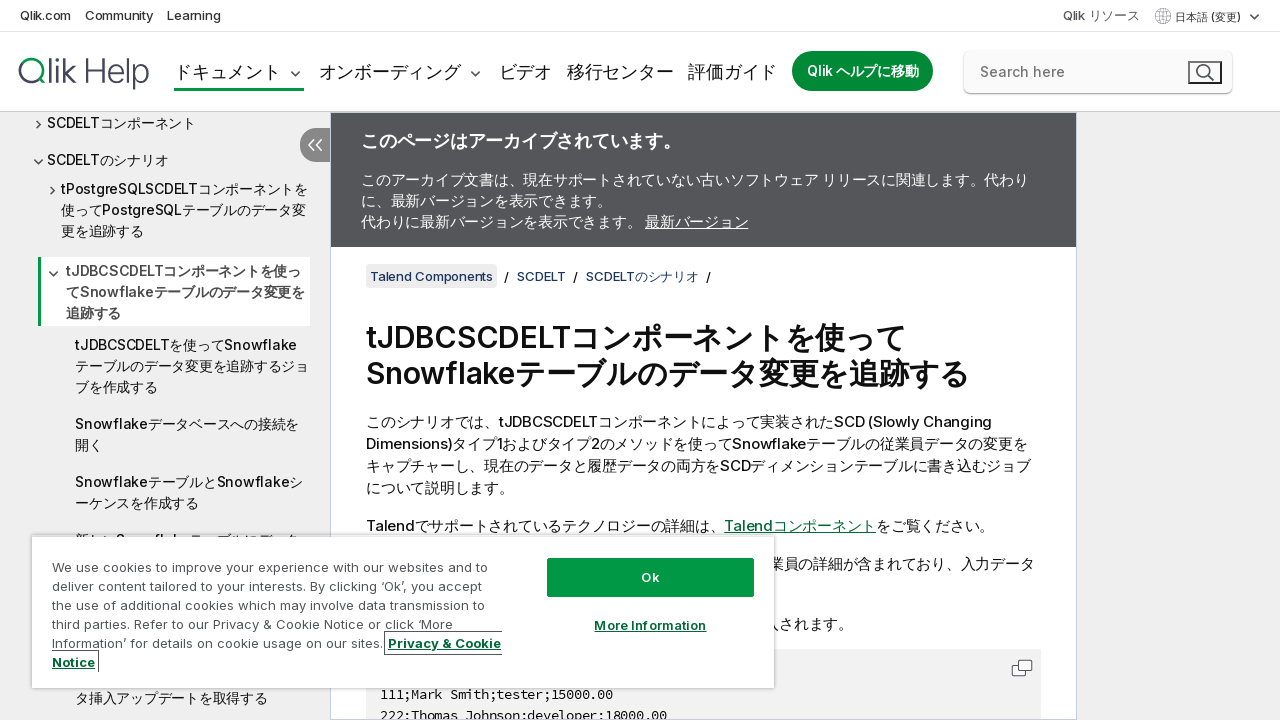

--- FILE ---
content_type: text/html; charset=utf-8
request_url: https://help.qlik.com/talend/ja-JP/components/7.3/scdelt/tjdbcscdelt-tfixedflowinput-tjdbcinput-tlogrow-tracking-data-changes-in-snowflake-table-using-tjdbcscdelt-component-standard-component-the
body_size: 114564
content:

<!DOCTYPE html>
<html lang="ja">
<head data-version="5.8.5.35">
    <meta charset="utf-8" />
    <meta name="viewport" content="width=device-width, initial-scale=1.0" />
                <meta name="DC.Type" content="concept" />
                <meta name="DC.Title" content="tJDBCSCDELT&#x30B3;&#x30F3;&#x30DD;&#x30FC;&#x30CD;&#x30F3;&#x30C8;&#x3092;&#x4F7F;&#x3063;&#x3066;Snowflake&#x30C6;&#x30FC;&#x30D6;&#x30EB;&#x306E;&#x30C7;&#x30FC;&#x30BF;&#x5909;&#x66F4;&#x3092;&#x8FFD;&#x8DE1;&#x3059;&#x308B;" />
                <meta name="DC.Coverage" content="SCDELT" />
                <meta name="prodname" content="Talend MDM Platform" />
                <meta name="prodname" content="Talend Real-Time Big Data Platform" />
                <meta name="prodname" content="Talend Data Services Platform" />
                <meta name="prodname" content="Talend Big Data Platform" />
                <meta name="prodname" content="Talend Data Management Platform" />
                <meta name="prodname" content="Talend ESB" />
                <meta name="prodname" content="Talend Data Integration" />
                <meta name="prodname" content="Talend Big Data" />
                <meta name="prodname" content="Talend Data Fabric" />
                <meta name="version" content="7.3" />
                <meta name="platform" content="Talend Studio" />
                <meta name="mapid" content="scdelt" />
                <meta name="pageid" content="tjdbcscdelt-tfixedflowinput-tjdbcinput-tlogrow-tracking-data-changes-in-snowflake-table-using-tjdbcscdelt-component-standard-component-the" />
                <meta name="concepts" content="&#x30C7;&#x30FC;&#x30BF;&#x30AC;&#x30D0;&#x30CA;&#x30F3;&#x30B9;" />
        <meta name="guide-name" content="Talend Components" />
    <meta name="product" content="Talend Components" />
    <meta name="version" content="7.3" />

        <script type="text/javascript" src="https://d2zcxm2u7ahqlt.cloudfront.net/5b4cc16bfe8667990b58e1df434da538/search-clients/db85c396-75a2-11ef-9c3f-0242ac12000b/an.js"></script>
    <script type="text/javascript" src="https://d2zcxm2u7ahqlt.cloudfront.net/5b4cc16bfe8667990b58e1df434da538/search-clients/db85c396-75a2-11ef-9c3f-0242ac12000b/searchbox.js"></script>
    <link rel="stylesheet" href="https://d2zcxm2u7ahqlt.cloudfront.net/5b4cc16bfe8667990b58e1df434da538/search-clients/db85c396-75a2-11ef-9c3f-0242ac12000b/searchbox.css" />


    <link rel="preconnect" href="https://fonts.googleapis.com" />
    <link rel="preconnect" href="https://fonts.gstatic.com" crossorigin="anonymous" />
    <link href="https://fonts.googleapis.com/css2?family=Inter:wght@100;200;300;400;500;600;700;800;900&display=swap" rel="stylesheet" />
    
    
    
		<link rel="canonical" href="https://help.talend.com/talend/ja-JP/components/8.0/scdelt/tjdbcscdelt-tfixedflowinput-tjdbcinput-tlogrow-tracking-data-changes-in-snowflake-table-using-tjdbcscdelt-component-standard-component-the" />
				<link rel="alternate" hreflang="en-us" href="https://help.talend.com/talend/en-US/components/7.3/scdelt/tjdbcscdelt-tfixedflowinput-tjdbcinput-tlogrow-tracking-data-changes-in-snowflake-table-using-tjdbcscdelt-component-standard-component-the" />
				<link rel="alternate" hreflang="fr-fr" href="https://help.talend.com/talend/fr-FR/components/7.3/scdelt/tjdbcscdelt-tfixedflowinput-tjdbcinput-tlogrow-tracking-data-changes-in-snowflake-table-using-tjdbcscdelt-component-standard-component-the" />
		<link rel="alternate" hreflang="x-default" href="https://help.talend.com/talend/en-US/components/7.3/scdelt/tjdbcscdelt-tfixedflowinput-tjdbcinput-tlogrow-tracking-data-changes-in-snowflake-table-using-tjdbcscdelt-component-standard-component-the" />


    <title>tJDBCSCDELT&#x30B3;&#x30F3;&#x30DD;&#x30FC;&#x30CD;&#x30F3;&#x30C8;&#x3092;&#x4F7F;&#x3063;&#x3066;Snowflake&#x30C6;&#x30FC;&#x30D6;&#x30EB;&#x306E;&#x30C7;&#x30FC;&#x30BF;&#x5909;&#x66F4;&#x3092;&#x8FFD;&#x8DE1;&#x3059;&#x308B; | Talend Components &#x30D8;&#x30EB;&#x30D7;</title>
    
    

    <script type="application/ld+json">
        {
        "@context": "https://schema.org",
        "@type": "BreadcrumbList",
        "itemListElement": [
{
"@type": "ListItem",
"position": 1,
"name": "Talend Components",
"item": "https://help.qlik.com/talend/ja-JP/components/7.3"
},
{
"@type": "ListItem",
"position": 2,
"name": "SCDELT",
"item": "https://help.qlik.com/talend/ja-JP/components/7.3/scdelt"
},
{
"@type": "ListItem",
"position": 3,
"name": "SCDELTのシナリオ",
"item": "https://help.qlik.com/talend/ja-JP/components/7.3/scdelt/scdelt-scenario"
},
{
"@type": "ListItem",
"position": 4,
"name": "tJDBCSCDELTコンポーネントを使ってSnowflakeテーブルのデータ変更を追跡する"
}
        ]
        }
    </script>


    
        <link rel="shortcut icon" type="image/ico" href="/talend/favicon.png?v=cYBi6b1DQtYtcF7OSPc3EOSLLSqQ-A6E_gjO45eigZw" />
        <link rel="stylesheet" href="/talend/css/styles.min.css?v=5.8.5.35" />
    
    

    
    
    


    

</head>
<body class="talend">


<script>/* <![CDATA[ */var dataLayer = [{'site':'help'}];/* ]]> */</script>
<!-- Google Tag Manager -->
<noscript><iframe src="https://www.googletagmanager.com/ns.html?id=GTM-P7VJSX"
height ="0" width ="0" style ="display:none;visibility:hidden" ></iframe></noscript>
<script>// <![CDATA[
(function(w,d,s,l,i){w[l]=w[l]||[];w[l].push({'gtm.start':
new Date().getTime(),event:'gtm.js'});var f=d.getElementsByTagName(s)[0],
j=d.createElement(s),dl=l!='dataLayer'?'&l='+l:'';j.async=true;j.src=
'//www.googletagmanager.com/gtm.js?id='+i+dl;f.parentNode.insertBefore(j,f);
})(window,document,'script','dataLayer','GTM-P7VJSX');
// ]]></script>
<!-- End Google Tag Manager -->



<input type="hidden" id="basePrefix" value="talend" />
<input type="hidden" id="baseLanguage" value="ja-JP" />
<input type="hidden" id="baseType" value="components" />
<input type="hidden" id="baseVersion" value="7.3" />

    <input type="hidden" id="index" value="5381" />
    <input type="hidden" id="baseUrl" value="/talend/ja-JP/components/7.3" />
    


    <div id="wrap">
        
        
            

<div id="mega">
    

    

    <a href="javascript:skipToMain('main');" class="skip-button">メイン コンテンツをスキップする</a>

    <header>
        <div class="utilities">
            <ul>
                <li><a href="https://www.qlik.com/?ga-link=qlikhelp-gnav-qlikcom">Qlik.com</a></li>
                <li><a href="https://community.qlik.com/?ga-link=qlikhelp-gnav-community">Community</a></li>
                <li><a href="https://learning.qlik.com/?ga-link=qlikhelp-gnav-learning">Learning</a></li>
            </ul>

            <div class="link">
                <a href="/ja-JP/Qlik-Resources.htm">Qlik リソース</a>
            </div>

            <div class="dropdown language">
	<button  aria-controls="languages-list1" aria-expanded="false" aria-label="&#x65E5;&#x672C;&#x8A9E;&#x304C;&#x73FE;&#x5728;&#x9078;&#x629E;&#x3055;&#x308C;&#x3066;&#x3044;&#x307E;&#x3059;&#x3002;(&#x8A00;&#x8A9E;&#x30E1;&#x30CB;&#x30E5;&#x30FC;)">
		&#x65E5;&#x672C;&#x8A9E; (変更)
	</button>
	<div aria-hidden="true" id="languages-list1">

		<ul aria-label="&#x30A2;&#x30A4;&#x30C6;&#x30E0; 5 &#x500B;&#x306E;&#x30E1;&#x30CB;&#x30E5;&#x30FC;&#x3002;">
				<li><a href="/talend/en-US/components/7.3/scdelt/tjdbcscdelt-tfixedflowinput-tjdbcinput-tlogrow-tracking-data-changes-in-snowflake-table-using-tjdbcscdelt-component-standard-component-the?l=de-DE" lang="de" tabindex="-1" rel="nofollow" aria-label="&#x30A2;&#x30A4;&#x30C6;&#x30E0; 1 / 5 &#x500B;&#x3002; Deutsch">Deutsch</a></li>
				<li><a href="/talend/en-US/components/7.3/scdelt/tjdbcscdelt-tfixedflowinput-tjdbcinput-tlogrow-tracking-data-changes-in-snowflake-table-using-tjdbcscdelt-component-standard-component-the" lang="en" tabindex="-1" rel="nofollow" aria-label="&#x30A2;&#x30A4;&#x30C6;&#x30E0; 2 / 5 &#x500B;&#x3002; English">English</a></li>
				<li><a href="/talend/fr-FR/components/7.3/scdelt/tjdbcscdelt-tfixedflowinput-tjdbcinput-tlogrow-tracking-data-changes-in-snowflake-table-using-tjdbcscdelt-component-standard-component-the" lang="fr" tabindex="-1" rel="nofollow" aria-label="&#x30A2;&#x30A4;&#x30C6;&#x30E0; 3 / 5 &#x500B;&#x3002; Fran&#xE7;ais">Fran&#xE7;ais</a></li>
				<li><a href="/talend/ja-JP/components/7.3/scdelt/tjdbcscdelt-tfixedflowinput-tjdbcinput-tlogrow-tracking-data-changes-in-snowflake-table-using-tjdbcscdelt-component-standard-component-the" lang="ja" tabindex="-1" rel="nofollow" aria-label="&#x30A2;&#x30A4;&#x30C6;&#x30E0; 4 / 5 &#x500B;&#x3002; &#x65E5;&#x672C;&#x8A9E;">&#x65E5;&#x672C;&#x8A9E;</a></li>
				<li><a href="/talend/en-US/components/7.3/scdelt/tjdbcscdelt-tfixedflowinput-tjdbcinput-tlogrow-tracking-data-changes-in-snowflake-table-using-tjdbcscdelt-component-standard-component-the?l=zh-CN" lang="zh" tabindex="-1" rel="nofollow" aria-label="&#x30A2;&#x30A4;&#x30C6;&#x30E0; 5 / 5 &#x500B;&#x3002; &#x4E2D;&#x6587;&#xFF08;&#x4E2D;&#x56FD;&#xFF09;">&#x4E2D;&#x6587;&#xFF08;&#x4E2D;&#x56FD;&#xFF09;</a></li>
		</ul>
	</div>
	<div class="clearfix" aria-hidden="true"></div>
</div>
        </div>

        <div class="navigation">

            <div class="mobile-close-button mobile-menu-close-button">
                <button><span class="visually-hidden">閉じる</span></button>
            </div>
            <nav>

                <div class="logo mobile">
                    <a href="/ja-JP/" class="mega-logo">
                        <img src="/talend/img/logos/Qlik-Help-2024.svg" alt="Qlik Talend ヘルプ ホーム" />
                        <span class=" external"></span>
                    </a>
                </div>

                <ul>
                    <li class="logo">
                        <a href="/ja-JP/" class="mega-logo">
                            <img src="/talend/img/logos/Qlik-Help-2024.svg" alt="Qlik Talend ヘルプ ホーム" />
                            <span class=" external"></span>
                        </a>
                    </li>

                    <li class="pushdown">
                        <a href="javascript:void(0);" class="selected" aria-controls="mega-products-list" aria-expanded="false">ドキュメント</a>
                        <div class="pushdown-list documentation-list doc-tabs " id="mega-products-list" aria-hidden="true">

                            <div class="doc-category-list">
                                <ul>
                                    <li class="doc-category-link" id="tab1"><a href="javascript:void(0);">クラウド</a></li>
                                    <li class="doc-category-link" id="tab2"><a href="javascript:void(0);">Client-Managed</a></li>
                                    <li class="doc-category-link" id="tab3"><a href="javascript:void(0);">追加のドキュメント</a></li>
                                </ul>
                            </div>

                            <a href="javascript:void(0);" class="mobile doc-category-link" id="tab1">クラウド</a>
                            <div role="tabpanel" id="tabs1_tab1_panel" class="tabpanel">
                                <div>
                                    <h2>Qlik Cloud</h2>
                                    <ul class="two">
                                        <li><a href="/ja-JP/cloud-services/">ホーム</a></li>
                                        <li><a href="/ja-JP/cloud-services/Subsystems/Hub/Content/Global_Common/HelpSites/introducing-qlik-cloud.htm">紹介</a></li>
                                        <li><a href="/ja-JP/cloud-services/csh/client/ChangeLogSaaS">Qlik Cloud の新機能</a></li>
                                        <li><a href="/ja-JP/cloud-services/Subsystems/Hub/Content/Global_Common/HelpSites/Talend-capabilities.htm">Qlik Talend Cloud について</a></li>
                                        <li><a href="/ja-JP/cloud-services/Subsystems/Hub/Content/Sense_Hub/Introduction/analyzing-data.htm">分析</a></li>
                                        <li><a href="/ja-JP/cloud-services/Subsystems/Hub/Content/Sense_Hub/DataIntegration/Introduction/Data-services.htm">データ統合</a></li>
                                        <li><a href="/ja-JP/cloud-services/Subsystems/Hub/Content/Sense_Hub/Introduction/qlik-sense-administration.htm">管理</a></li>
                                        <li><a href="/ja-JP/cloud-services/Subsystems/Hub/Content/Sense_QlikAutomation/introduction/home-automation.htm">自動化</a></li>
                                        <li><a href="https://qlik.dev/" class="see-also-link-external" target="_blank">開発</a></li>
                                    </ul>
                                </div>
                                <div>
                                    <h2>他のクラウド ソリューション</h2>
                                    <ul>
                                        <li><a href="/ja-JP/cloud-services/Content/Sense_Helpsites/Home-talend-cloud.htm">Talend Cloud</a></li>
                                        <li><a href="https://talend.qlik.dev/apis/" class="see-also-link-external" target="_blank">Talend API Portal</a></li>
                                        <li><a href="https://www.stitchdata.com/docs/" class="see-also-link-external" target="_blank">Stitch</a></li>
                                        <li><a href="/ja-JP/upsolver">Upsolver</a></li>
                                    </ul>
                                </div>
                            </div>

                            <a href="javascript:void(0);" class="mobile doc-category-link" id="tab2">Client-Managed</a>
                            <div role="tabpanel" id="tabs1_tab2_panel" class="tabpanel">
                                <div>
                                    <h2>クライアント管理 — 分析</h2>
                                    <ul class="two">
                                        <!-- client managed analytics -->
                                        <li><a tabindex="-1" href="/ja-JP/sense/Content/Sense_Helpsites/Home.htm">ユーザー向けの Qlik Sense</a></li>
                                        <li><a tabindex="-1" href="/ja-JP/sense-admin">管理者向け <span lang="en">Qlik Sense</span></a></li>
                                        <li><a tabindex="-1" href="/ja-JP/sense-developer">開発者向け <span lang="en">Qlik Sense</span></a></li>
                                        <li><a tabindex="-1" href="/ja-JP/nprinting"><span lang="en">Qlik NPrinting</span></a></li>
                                        <li><a tabindex="-1" href="/ja-JP/connectors"><span lang="en">Connectors</span></a></li>
                                        <li><a tabindex="-1" href="/ja-JP/geoanalytics"><span lang="en">Qlik GeoAnalytics</span></a></li>
                                        <li><a tabindex="-1" href="/ja-JP/alerting"><span lang="en">Qlik Alerting</span></a></li>
                                        <li><a tabindex="-1" href="/ja-JP/qlikview/Content/QV_HelpSites/Home.htm">ユーザーと管理者向けの <span lang="en">QlikView</span></a></li>
                                        <li><a tabindex="-1" href="/ja-JP/qlikview-developer">開発者向け <span lang="en">QlikView</span></a></li>
                                        <li><a tabindex="-1" href="/ja-JP/governance-dashboard"><span lang="en">Governance Dashboard</span></a></li>
                                    </ul>
                                </div>
                                <div>
                                    <h2>クライアント管理 — データ統合</h2>
                                    <ul class="two">
                                        <!-- client managed data integration -->
                                        <li><a tabindex="-1" href="/ja-JP/replicate"><span lang="en">Qlik Replicate</span></a></li>
                                        <li><a tabindex="-1" href="/ja-JP/compose"><span lang="en">Qlik Compose</span></a></li>
                                        <li><a tabindex="-1" href="/ja-JP/enterprise-manager"><span lang="en">Qlik Enterprise Manager</span></a></li>
                                        <li><a tabindex="-1" href="/ja-JP/gold-client"><span lang="en">Qlik Gold Client</span></a></li>
                                        <li><a tabindex="-1" href="/ja-JP/catalog"><span lang="en">Qlik Catalog</span></a></li>
                                        <li><a tabindex="-1" href="/ja-JP/nodegraph"><span lang="en">NodeGraph (legacy)</span></a></li>
                                        <li><a href="/talend/ja-JP/studio-user-guide/">Talend Studio</a></li>
                                        <li><a href="/talend/ja-JP/esb-developer-guide/">Talend ESB</a></li>
                                        <li><a href="/talend/ja-JP/administration-center-user-guide">Talend Administration Center</a></li>
                                        <li><a href="/talend/ja-JP/talend-data-catalog/">Talend Data Catalog</a></li>
                                        <li><a href="/talend/ja-JP/data-preparation-user-guide/8.0">Talend Data Preparation</a></li>
                                        <li><a href="/talend/ja-JP/data-stewardship-user-guide/8.0">Talend Data Stewardship</a></li>
                                    </ul>
                                </div>
                            </div>

                            <a href="javascript:void(0);" class="mobile doc-category-link" id="tab3">追加のドキュメント</a>
                            <div role="tabpanel" id="tabs1_tab3_panel" class="tabpanel">
                                <div>
                                    <h2>追加のドキュメント</h2>
                                    <ul>
                                        <li><a href="/ja-JP/archive" class="archive-link">Qlik ドキュメンテーション アーカイブ</a></li>
                                        <li><a href="/talend/ja-JP/archive" class="archive-link">Talend ドキュメンテーション アーカイブ</a></li>
                                        <li><div class="talend-logo"></div><a href="/talend/ja-JP/">Qlik Talend 製品のヘルプを検索</a></li>
                                    </ul>
                                </div>
                            </div>
                            <div class="doc-lightbox"></div>
                        </div>

                    </li>

                    <li class="pushdown">
                        <a href="javascript:void(0);" aria-controls="mega-onboarding-list" aria-expanded="false">オンボーディング</a>

                        <div class="pushdown-list documentation-list doc-tabs " id="mega-onboarding-list" aria-hidden="true">

                            <div class="doc-category-list">
                                <ul>
                                    <li class="doc-category-link" id="tab8"><a href="javascript:void(0);">分析を開始</a></li>
                                    <li class="doc-category-link" id="tab9"><a href="javascript:void(0);">データ統合を開始する</a></li>
                                </ul>
                            </div>

                            <div role="tabpanel" id="tabs1_tab8_panel" class="tabpanel">
                                <div>
                                    <h2>分析ユーザーのオンボーディング</h2>
                                    <ul class="two">
                                        <li><a tabindex="-1" href="/ja-JP/onboarding">Qlik Sense で分析を開始</a></li>

                                        <li><a tabindex="-1" href="/ja-JP/onboarding/qlik-cloud-analytics-standard"><span lang="en">Qlik Cloud Analytics Standard の管理</span></a></li>
                                        <li><a tabindex="-1" href="/ja-JP/onboarding/qlik-cloud-analytics-premium-enterprise"><span lang="en">Qlik Cloud Analytics Premium および Enterprise の管理</span></a></li>
                                        <li><a tabindex="-1" href="/ja-JP/onboarding/qlik-sense-business-admins">Qlik Sense <span lang="en">Business</span> の管理</a></li>
                                        <li><a tabindex="-1" href="/ja-JP/onboarding/qlik-sense-enterprise-saas-admins">Qlik Sense <span lang="en">Enterprise SaaS</span> の管理</a></li>
                                        <li><a tabindex="-1" href="/ja-JP/onboarding/qlik-cloud-government-admins"><span lang="en">Qlik Cloud Government を管理</span></a></li>

                                        <li><a tabindex="-1" href="/ja-JP/onboarding/qlik-sense-enterprise-windows-admins">Windows 上の <span lang="en">Qlik Sense</span> <span lang="en">Enterprise</span> の管理</a></li>
                                    </ul>
                                </div>
                            </div>
                            <div role="tabpanel" id="tabs1_tab9_panel" class="tabpanel">
                                <div>
                                    <h2>オンボーディング データ統合ユーザー</h2>
                                    <ul class="">
                                        <li><a tabindex="-1" href="/ja-JP/cloud-services/Subsystems/Hub/Content/Sense_Hub/DataIntegration/Introduction/Getting-started-QTC.htm"><span lang="en">Qlik Talend Data Integration Cloud を開始する</span></a></li>
                                        <li><a tabindex="-1" href="/talend/ja-JP/talend-cloud-getting-started/Cloud/about-talend-cloud">Talend Cloud を開始する</a></li>
                                    </ul>
                                </div>
                            </div>                            
                            <div class="doc-lightbox"></div>
                        </div>
                    </li>


                    <li><a href="/ja-JP/videos">ビデオ</a></li>

                    <li><a href="/ja-JP/migration">移行センター</a></li>

                    <li class="mega-migration"><a href="/ja-JP/evaluation-guides">評価ガイド</a></li>

                    <li class="hidden-desktop"><a href="/ja-JP/Qlik-Resources.htm">Qlik リソース</a></li>

                        
                        
                            <li><a class="button goto" href="/ja-JP/">Qlik ヘルプに移動</a></li>
                        


                    <li class="dropdown language-mobile">
	<a href="javascript:void(0);" aria-controls="languages-list2" aria-expanded="false" aria-label="&#x65E5;&#x672C;&#x8A9E;&#x304C;&#x73FE;&#x5728;&#x9078;&#x629E;&#x3055;&#x308C;&#x3066;&#x3044;&#x307E;&#x3059;&#x3002;(&#x8A00;&#x8A9E;&#x30E1;&#x30CB;&#x30E5;&#x30FC;)">
		&#x65E5;&#x672C;&#x8A9E; (変更)
	</a>
	<div aria-hidden="true" id="languages-list2">

		<ul aria-label="&#x30A2;&#x30A4;&#x30C6;&#x30E0; 5 &#x500B;&#x306E;&#x30E1;&#x30CB;&#x30E5;&#x30FC;&#x3002;">
				<li><a href="/talend/en-US/components/7.3/scdelt/tjdbcscdelt-tfixedflowinput-tjdbcinput-tlogrow-tracking-data-changes-in-snowflake-table-using-tjdbcscdelt-component-standard-component-the?l=de-DE" lang="de" tabindex="-1" rel="nofollow" aria-label="&#x30A2;&#x30A4;&#x30C6;&#x30E0; 1 / 5 &#x500B;&#x3002; Deutsch">Deutsch</a></li>
				<li><a href="/talend/en-US/components/7.3/scdelt/tjdbcscdelt-tfixedflowinput-tjdbcinput-tlogrow-tracking-data-changes-in-snowflake-table-using-tjdbcscdelt-component-standard-component-the" lang="en" tabindex="-1" rel="nofollow" aria-label="&#x30A2;&#x30A4;&#x30C6;&#x30E0; 2 / 5 &#x500B;&#x3002; English">English</a></li>
				<li><a href="/talend/fr-FR/components/7.3/scdelt/tjdbcscdelt-tfixedflowinput-tjdbcinput-tlogrow-tracking-data-changes-in-snowflake-table-using-tjdbcscdelt-component-standard-component-the" lang="fr" tabindex="-1" rel="nofollow" aria-label="&#x30A2;&#x30A4;&#x30C6;&#x30E0; 3 / 5 &#x500B;&#x3002; Fran&#xE7;ais">Fran&#xE7;ais</a></li>
				<li><a href="/talend/ja-JP/components/7.3/scdelt/tjdbcscdelt-tfixedflowinput-tjdbcinput-tlogrow-tracking-data-changes-in-snowflake-table-using-tjdbcscdelt-component-standard-component-the" lang="ja" tabindex="-1" rel="nofollow" aria-label="&#x30A2;&#x30A4;&#x30C6;&#x30E0; 4 / 5 &#x500B;&#x3002; &#x65E5;&#x672C;&#x8A9E;">&#x65E5;&#x672C;&#x8A9E;</a></li>
				<li><a href="/talend/en-US/components/7.3/scdelt/tjdbcscdelt-tfixedflowinput-tjdbcinput-tlogrow-tracking-data-changes-in-snowflake-table-using-tjdbcscdelt-component-standard-component-the?l=zh-CN" lang="zh" tabindex="-1" rel="nofollow" aria-label="&#x30A2;&#x30A4;&#x30C6;&#x30E0; 5 / 5 &#x500B;&#x3002; &#x4E2D;&#x6587;&#xFF08;&#x4E2D;&#x56FD;&#xFF09;">&#x4E2D;&#x6587;&#xFF08;&#x4E2D;&#x56FD;&#xFF09;</a></li>
		</ul>
	</div>
	<div class="clearfix" aria-hidden="true"></div>
</li>
                </ul>
            </nav>

            <div class="search-container">

                <button>検索</button>
                    <div id="auto" class="su-box">
                        <div ng-controller="SearchautoController">
                            <div bind-html-compile="autocompleteHtml">
                                <span class="su-placeholder" tabindex="0">
    SearchUnify の検索をロード中<span class="su-dots"></span>
    <span class="su-support-link">
        製品に関するサポートが必要な場合は、Qlik Support にお問い合わせください。<br/>
        <a href="https://customerportal.qlik.com/knowledge" target="_blank">Qlik Customer Portal</a>
    </span>
</span>
                            </div>
                        </div>
                    </div>
            </div>



            <button class="mobile-menu-button">メニュー</button>
        </div>


    </header>

    <div class="search-box mobile">
        <div class="search-cancel">
            <button><span class="visually-hidden">閉じる</span></button>
        </div>
            <span class="su-placeholder" tabindex="0">
    SearchUnify の検索をロード中<span class="su-dots"></span>
    <span class="su-support-link">
        製品に関するサポートが必要な場合は、Qlik Support にお問い合わせください。<br/>
        <a href="https://customerportal.qlik.com/knowledge" target="_blank">Qlik Customer Portal</a>
    </span>
</span>
    </div>
    

</div>



        <div class="main ">
                

            <div class="container content">
                <div class="navigation-pane col-3">
                    <button class="hide-toc" aria-label="&#x76EE;&#x6B21;&#x3092;&#x975E;&#x8868;&#x793A;&#x306B;&#x3059;&#x308B;" data-text-hide="目次を非表示にする" data-text-show="目次を表示する"></button>
                    
                    
        <aside class="navigation">
            <div class="tree-header">
                <div class="header-items">
                    <div class="content-button open">
                        <button class="button" aria-label="目次を表示する"></button>
                    </div>
                    <div class="content-button close">
                        <button class="button" aria-label="目次を非表示にする"></button>
                    </div>

                        <div class="website-name">
        <h2 id="website-name-header" class="components">
            <a href="/talend/ja-JP/components/7.3/" lang="en">
Talend Components            </a>

        </h2>
    </div>


                    <div class="navigation-help" aria-label="次のナビゲーション領域はツリー表示になっています。tab キーを使ってツリー上を移動し、右矢印および左矢印キーを使って分岐を広げます。"><p>移動</p></div>

                </div>
            </div>
                    <span class="version-display hidden-mobile">7.3 – アーカイブ済み</span>
            <input type="hidden" id="version-name" value="7.3" />



            <button class="horizontal-nav-close-button">Back</button>
            <nav>
                		<ul role=tree id=tree0 aria-labelledby=website-name-header tabindex=0>
		<li role="treeitem" id="tocitem-1" data-index="1"  aria-labelledby="tocitem-1">
            <a href="/talend/ja-JP/components/7.3/About">&#x30B8;&#x30E7;&#x30D6;&#x7528;&#x306E;Talend&#x30B3;&#x30F3;&#x30DD;&#x30FC;&#x30CD;&#x30F3;&#x30C8;&#x306B;&#x3064;&#x3044;&#x3066;</a>
			
        </li>
		<li role="treeitem" id="tocitem-2" data-index="2"  aria-expanded="false" aria-labelledby="tocitem-2">
                <div class="toggle" aria-hidden="true"></div>
            <a href="/talend/ja-JP/components/7.3/access">Access</a>
			
        </li>
		<li role="treeitem" id="tocitem-26" data-index="26"  aria-expanded="false" aria-labelledby="tocitem-26">
                <div class="toggle" aria-hidden="true"></div>
            <a href="/talend/ja-JP/components/7.3/amazon-aurora">Amazon Aurora</a>
			
        </li>
		<li role="treeitem" id="tocitem-60" data-index="60"  aria-expanded="false" aria-labelledby="tocitem-60">
                <div class="toggle" aria-hidden="true"></div>
            <a href="/talend/ja-JP/components/7.3/amazon-dynamodb">Amazon DynamoDB</a>
			
        </li>
		<li role="treeitem" id="tocitem-84" data-index="84"  aria-expanded="false" aria-labelledby="tocitem-84">
                <div class="toggle" aria-hidden="true"></div>
            <a href="/talend/ja-JP/components/7.3/amazon-emr">Amazon EMR</a>
			
        </li>
		<li role="treeitem" id="tocitem-104" data-index="104"  aria-expanded="false" aria-labelledby="tocitem-104">
                <div class="toggle" aria-hidden="true"></div>
            <a href="/talend/ja-JP/components/7.3/amazon-emr-distribution">Amazon EMR distribution</a>
			
        </li>
		<li role="treeitem" id="tocitem-122" data-index="122"  aria-expanded="false" aria-labelledby="tocitem-122">
                <div class="toggle" aria-hidden="true"></div>
            <a href="/talend/ja-JP/components/7.3/amazon-mysql">Amazon MySQL</a>
			
        </li>
		<li role="treeitem" id="tocitem-143" data-index="143"  aria-expanded="false" aria-labelledby="tocitem-143">
                <div class="toggle" aria-hidden="true"></div>
            <a href="/talend/ja-JP/components/7.3/amazon-oracle">Amazon Oracle</a>
			
        </li>
		<li role="treeitem" id="tocitem-164" data-index="164"  aria-expanded="false" aria-labelledby="tocitem-164">
                <div class="toggle" aria-hidden="true"></div>
            <a href="/talend/ja-JP/components/7.3/amazon-redshift">Amazon Redshift</a>
			
        </li>
		<li role="treeitem" id="tocitem-223" data-index="223"  aria-expanded="false" aria-labelledby="tocitem-223">
                <div class="toggle" aria-hidden="true"></div>
            <a href="/talend/ja-JP/components/7.3/amazon-s3">Amazon S3</a>
			
        </li>
		<li role="treeitem" id="tocitem-303" data-index="303"  aria-expanded="false" aria-labelledby="tocitem-303">
                <div class="toggle" aria-hidden="true"></div>
            <a href="/talend/ja-JP/components/7.3/amazon-sqs">Amazon SQS</a>
			
        </li>
		<li role="treeitem" id="tocitem-349" data-index="349"  aria-expanded="false" aria-labelledby="tocitem-349">
                <div class="toggle" aria-hidden="true"></div>
            <a href="/talend/ja-JP/components/7.3/apache-log">Apache log</a>
			
        </li>
		<li role="treeitem" id="tocitem-356" data-index="356"  aria-expanded="false" aria-labelledby="tocitem-356">
                <div class="toggle" aria-hidden="true"></div>
            <a href="/talend/ja-JP/components/7.3/archive-unarchive">Archive/Unarchive</a>
			
        </li>
		<li role="treeitem" id="tocitem-367" data-index="367"  aria-expanded="false" aria-labelledby="tocitem-367">
                <div class="toggle" aria-hidden="true"></div>
            <a href="/talend/ja-JP/components/7.3/arff">ARFF</a>
			
        </li>
		<li role="treeitem" id="tocitem-378" data-index="378"  aria-expanded="false" aria-labelledby="tocitem-378">
                <div class="toggle" aria-hidden="true"></div>
            <a href="/talend/ja-JP/components/7.3/as400">AS400</a>
			
        </li>
		<li role="treeitem" id="tocitem-403" data-index="403"  aria-expanded="false" aria-labelledby="tocitem-403">
                <div class="toggle" aria-hidden="true"></div>
            <a href="/talend/ja-JP/components/7.3/avro">Avro</a>
			
        </li>
		<li role="treeitem" id="tocitem-427" data-index="427"  aria-expanded="false" aria-labelledby="tocitem-427">
                <div class="toggle" aria-hidden="true"></div>
            <a href="/talend/ja-JP/components/7.3/azure-data-lake-storage-gen2">Azure Data Lake Storage Gen2</a>
			
        </li>
		<li role="treeitem" id="tocitem-450" data-index="450"  aria-expanded="false" aria-labelledby="tocitem-450">
                <div class="toggle" aria-hidden="true"></div>
            <a href="/talend/ja-JP/components/7.3/azure-storage-blob">Azure Storage Blob</a>
			
        </li>
		<li role="treeitem" id="tocitem-491" data-index="491"  aria-expanded="false" aria-labelledby="tocitem-491">
                <div class="toggle" aria-hidden="true"></div>
            <a href="/talend/ja-JP/components/7.3/azure-storage-queue">Azure Storage Queue</a>
			
        </li>
		<li role="treeitem" id="tocitem-511" data-index="511"  aria-expanded="false" aria-labelledby="tocitem-511">
                <div class="toggle" aria-hidden="true"></div>
            <a href="/talend/ja-JP/components/7.3/azure-storage-table">Azure Storage Table</a>
			
        </li>
		<li role="treeitem" id="tocitem-528" data-index="528"  aria-expanded="false" aria-labelledby="tocitem-528">
                <div class="toggle" aria-hidden="true"></div>
            <a href="/talend/ja-JP/components/7.3/azure-synapse-analytics">Azure Synapse Analytics</a>
			
        </li>
		<li role="treeitem" id="tocitem-548" data-index="548"  aria-expanded="false" aria-labelledby="tocitem-548">
                <div class="toggle" aria-hidden="true"></div>
            <a href="/talend/ja-JP/components/7.3/bonita">Bonita</a>
			
        </li>
		<li role="treeitem" id="tocitem-565" data-index="565"  aria-expanded="false" aria-labelledby="tocitem-565">
                <div class="toggle" aria-hidden="true"></div>
            <a href="/talend/ja-JP/components/7.3/box">Box</a>
			
        </li>
		<li role="treeitem" id="tocitem-584" data-index="584"  aria-expanded="false" aria-labelledby="tocitem-584">
                <div class="toggle" aria-hidden="true"></div>
            <a href="/talend/ja-JP/components/7.3/buffer">Buffer</a>
			
        </li>
		<li role="treeitem" id="tocitem-599" data-index="599"  aria-expanded="false" aria-labelledby="tocitem-599">
                <div class="toggle" aria-hidden="true"></div>
            <a href="/talend/ja-JP/components/7.3/business-rules">Business rules</a>
			
        </li>
		<li role="treeitem" id="tocitem-629" data-index="629"  aria-expanded="false" aria-labelledby="tocitem-629">
                <div class="toggle" aria-hidden="true"></div>
            <a href="/talend/ja-JP/components/7.3/cassandra">Cassandra</a>
			
        </li>
		<li role="treeitem" id="tocitem-668" data-index="668"  aria-expanded="false" aria-labelledby="tocitem-668">
                <div class="toggle" aria-hidden="true"></div>
            <a href="/talend/ja-JP/components/7.3/change-data-capture">Change Data Capture</a>
			
        </li>
		<li role="treeitem" id="tocitem-726" data-index="726"  aria-expanded="false" aria-labelledby="tocitem-726">
                <div class="toggle" aria-hidden="true"></div>
            <a href="/talend/ja-JP/components/7.3/chart">Chart</a>
			
        </li>
		<li role="treeitem" id="tocitem-749" data-index="749"  aria-expanded="false" aria-labelledby="tocitem-749">
                <div class="toggle" aria-hidden="true"></div>
            <a href="/talend/ja-JP/components/7.3/cloud">Cloud</a>
			
        </li>
		<li role="treeitem" id="tocitem-755" data-index="755"  aria-expanded="false" aria-labelledby="tocitem-755">
                <div class="toggle" aria-hidden="true"></div>
            <a href="/talend/ja-JP/components/7.3/combinedsql">CombinedSQL</a>
			
        </li>
		<li role="treeitem" id="tocitem-778" data-index="778"  aria-expanded="false" aria-labelledby="tocitem-778">
                <div class="toggle" aria-hidden="true"></div>
            <a href="/talend/ja-JP/components/7.3/context">Context</a>
			
        </li>
		<li role="treeitem" id="tocitem-790" data-index="790"  aria-expanded="false" aria-labelledby="tocitem-790">
                <div class="toggle" aria-hidden="true"></div>
            <a href="/talend/ja-JP/components/7.3/cosmosdb">CosmosDB</a>
			
        </li>
		<li role="treeitem" id="tocitem-806" data-index="806"  aria-expanded="false" aria-labelledby="tocitem-806">
                <div class="toggle" aria-hidden="true"></div>
            <a href="/talend/ja-JP/components/7.3/couchbase">Couchbase</a>
			
        </li>
		<li role="treeitem" id="tocitem-823" data-index="823"  aria-expanded="false" aria-labelledby="tocitem-823">
                <div class="toggle" aria-hidden="true"></div>
            <a href="/talend/ja-JP/components/7.3/cyberark">CyberArk</a>
			
        </li>
		<li role="treeitem" id="tocitem-832" data-index="832"  aria-expanded="false" aria-labelledby="tocitem-832">
                <div class="toggle" aria-hidden="true"></div>
            <a href="/talend/ja-JP/components/7.3/data-mapping">Data mapping</a>
			
        </li>
		<li role="treeitem" id="tocitem-916" data-index="916"  aria-expanded="false" aria-labelledby="tocitem-916">
                <div class="toggle" aria-hidden="true"></div>
            <a href="/talend/ja-JP/components/7.3/data-preparation">Data Preparation</a>
			
        </li>
		<li role="treeitem" id="tocitem-974" data-index="974"  aria-expanded="false" aria-labelledby="tocitem-974">
                <div class="toggle" aria-hidden="true"></div>
            <a href="/talend/ja-JP/components/7.3/data-quality-components-container">Data Quality&#x306E;&#x30B3;&#x30F3;&#x30DD;&#x30FC;&#x30CD;&#x30F3;&#x30C8;</a>
			
        </li>
		<li role="treeitem" id="tocitem-1612" data-index="1612"  aria-expanded="false" aria-labelledby="tocitem-1612">
                <div class="toggle" aria-hidden="true"></div>
            <a href="/talend/ja-JP/components/7.3/data-stewardship">Data Stewardship</a>
			
        </li>
		<li role="treeitem" id="tocitem-1654" data-index="1654"  aria-expanded="false" aria-labelledby="tocitem-1654">
                <div class="toggle" aria-hidden="true"></div>
            <a href="/talend/ja-JP/components/7.3/database-utility">Database utility</a>
			
        </li>
		<li role="treeitem" id="tocitem-1661" data-index="1661"  aria-expanded="false" aria-labelledby="tocitem-1661">
                <div class="toggle" aria-hidden="true"></div>
            <a href="/talend/ja-JP/components/7.3/databricks">Databricks</a>
			
        </li>
		<li role="treeitem" id="tocitem-1691" data-index="1691"  aria-expanded="false" aria-labelledby="tocitem-1691">
                <div class="toggle" aria-hidden="true"></div>
            <a href="/talend/ja-JP/components/7.3/db-generic">DB Generic</a>
			
        </li>
		<li role="treeitem" id="tocitem-1736" data-index="1736"  aria-expanded="false" aria-labelledby="tocitem-1736">
                <div class="toggle" aria-hidden="true"></div>
            <a href="/talend/ja-JP/components/7.3/db2">DB2</a>
			
        </li>
		<li role="treeitem" id="tocitem-1756" data-index="1756"  aria-expanded="false" aria-labelledby="tocitem-1756">
                <div class="toggle" aria-hidden="true"></div>
            <a href="/talend/ja-JP/components/7.3/dbfs">DBFS</a>
			
        </li>
		<li role="treeitem" id="tocitem-1764" data-index="1764"  aria-expanded="false" aria-labelledby="tocitem-1764">
                <div class="toggle" aria-hidden="true"></div>
            <a href="/talend/ja-JP/components/7.3/defining-context-groups">Defining Context Groups</a>
			
        </li>
		<li role="treeitem" id="tocitem-1775" data-index="1775"  aria-expanded="false" aria-labelledby="tocitem-1775">
                <div class="toggle" aria-hidden="true"></div>
            <a href="/talend/ja-JP/components/7.3/delimited">Delimited</a>
			
        </li>
		<li role="treeitem" id="tocitem-1823" data-index="1823"  aria-expanded="false" aria-labelledby="tocitem-1823">
                <div class="toggle" aria-hidden="true"></div>
            <a href="/talend/ja-JP/components/7.3/delta-lake">Delta Lake</a>
			
        </li>
		<li role="treeitem" id="tocitem-1844" data-index="1844"  aria-expanded="false" aria-labelledby="tocitem-1844">
                <div class="toggle" aria-hidden="true"></div>
            <a href="/talend/ja-JP/components/7.3/dotnet">DotNET</a>
			
        </li>
		<li role="treeitem" id="tocitem-1862" data-index="1862"  aria-expanded="false" aria-labelledby="tocitem-1862">
                <div class="toggle" aria-hidden="true"></div>
            <a href="/talend/ja-JP/components/7.3/dropbox">Dropbox</a>
			
        </li>
		<li role="treeitem" id="tocitem-1885" data-index="1885"  aria-expanded="false" aria-labelledby="tocitem-1885">
                <div class="toggle" aria-hidden="true"></div>
            <a href="/talend/ja-JP/components/7.3/dynamic-schema">Dynamic Schema</a>
			
        </li>
		<li role="treeitem" id="tocitem-1903" data-index="1903"  aria-expanded="false" aria-labelledby="tocitem-1903">
                <div class="toggle" aria-hidden="true"></div>
            <a href="/talend/ja-JP/components/7.3/elasticsearch">ElasticSearch</a>
			
        </li>
		<li role="treeitem" id="tocitem-1915" data-index="1915"  aria-expanded="false" aria-labelledby="tocitem-1915">
                <div class="toggle" aria-hidden="true"></div>
            <a href="/talend/ja-JP/components/7.3/elt-greenplum">ELT Greenplum</a>
			
        </li>
		<li role="treeitem" id="tocitem-1952" data-index="1952"  aria-expanded="false" aria-labelledby="tocitem-1952">
                <div class="toggle" aria-hidden="true"></div>
            <a href="/talend/ja-JP/components/7.3/elt-hive">ELT Hive</a>
			
        </li>
		<li role="treeitem" id="tocitem-1986" data-index="1986"  aria-expanded="false" aria-labelledby="tocitem-1986">
                <div class="toggle" aria-hidden="true"></div>
            <a href="/talend/ja-JP/components/7.3/elt-jdbc">ELT JDBC</a>
			
        </li>
		<li role="treeitem" id="tocitem-2023" data-index="2023"  aria-expanded="false" aria-labelledby="tocitem-2023">
                <div class="toggle" aria-hidden="true"></div>
            <a href="/talend/ja-JP/components/7.3/elt-mssql">ELT MSSql</a>
			
        </li>
		<li role="treeitem" id="tocitem-2060" data-index="2060"  aria-expanded="false" aria-labelledby="tocitem-2060">
                <div class="toggle" aria-hidden="true"></div>
            <a href="/talend/ja-JP/components/7.3/elt-mysql">ELT MySQL</a>
			
        </li>
		<li role="treeitem" id="tocitem-2097" data-index="2097"  aria-expanded="false" aria-labelledby="tocitem-2097">
                <div class="toggle" aria-hidden="true"></div>
            <a href="/talend/ja-JP/components/7.3/elt-netezza">ELT Netezza</a>
			
        </li>
		<li role="treeitem" id="tocitem-2134" data-index="2134"  aria-expanded="false" aria-labelledby="tocitem-2134">
                <div class="toggle" aria-hidden="true"></div>
            <a href="/talend/ja-JP/components/7.3/elt-oracle">ELT Oracle</a>
			
        </li>
		<li role="treeitem" id="tocitem-2178" data-index="2178"  aria-expanded="false" aria-labelledby="tocitem-2178">
                <div class="toggle" aria-hidden="true"></div>
            <a href="/talend/ja-JP/components/7.3/elt-postgresql">ELT PostgreSQL</a>
			
        </li>
		<li role="treeitem" id="tocitem-2215" data-index="2215"  aria-expanded="false" aria-labelledby="tocitem-2215">
                <div class="toggle" aria-hidden="true"></div>
            <a href="/talend/ja-JP/components/7.3/elt-sybase">ELT Sybase</a>
			
        </li>
		<li role="treeitem" id="tocitem-2244" data-index="2244"  aria-expanded="false" aria-labelledby="tocitem-2244">
                <div class="toggle" aria-hidden="true"></div>
            <a href="/talend/ja-JP/components/7.3/elt-teradata">ELT Teradata</a>
			
        </li>
		<li role="treeitem" id="tocitem-2281" data-index="2281"  aria-expanded="false" aria-labelledby="tocitem-2281">
                <div class="toggle" aria-hidden="true"></div>
            <a href="/talend/ja-JP/components/7.3/elt-vertica">ELT Vertica</a>
			
        </li>
		<li role="treeitem" id="tocitem-2318" data-index="2318"  aria-expanded="false" aria-labelledby="tocitem-2318">
                <div class="toggle" aria-hidden="true"></div>
            <a href="/talend/ja-JP/components/7.3/esb-rest">ESB REST</a>
			
        </li>
		<li role="treeitem" id="tocitem-2393" data-index="2393"  aria-expanded="false" aria-labelledby="tocitem-2393">
                <div class="toggle" aria-hidden="true"></div>
            <a href="/talend/ja-JP/components/7.3/esb-soap">ESB SOAP</a>
			
        </li>
		<li role="treeitem" id="tocitem-2416" data-index="2416"  aria-expanded="false" aria-labelledby="tocitem-2416">
                <div class="toggle" aria-hidden="true"></div>
            <a href="/talend/ja-JP/components/7.3/exasol">Exasol</a>
			
        </li>
		<li role="treeitem" id="tocitem-2443" data-index="2443"  aria-expanded="false" aria-labelledby="tocitem-2443">
                <div class="toggle" aria-hidden="true"></div>
            <a href="/talend/ja-JP/components/7.3/excel">Excel</a>
			
        </li>
		<li role="treeitem" id="tocitem-2457" data-index="2457"  aria-expanded="false" aria-labelledby="tocitem-2457">
                <div class="toggle" aria-hidden="true"></div>
            <a href="/talend/ja-JP/components/7.3/exist">EXist</a>
			
        </li>
		<li role="treeitem" id="tocitem-2476" data-index="2476"  aria-expanded="false" aria-labelledby="tocitem-2476">
                <div class="toggle" aria-hidden="true"></div>
            <a href="/talend/ja-JP/components/7.3/firebird">Firebird</a>
			
        </li>
		<li role="treeitem" id="tocitem-2492" data-index="2492"  aria-expanded="false" aria-labelledby="tocitem-2492">
                <div class="toggle" aria-hidden="true"></div>
            <a href="/talend/ja-JP/components/7.3/flume">Flume</a>
			
        </li>
		<li role="treeitem" id="tocitem-2498" data-index="2498"  aria-expanded="false" aria-labelledby="tocitem-2498">
                <div class="toggle" aria-hidden="true"></div>
            <a href="/talend/ja-JP/components/7.3/ftp">FTP</a>
			
        </li>
		<li role="treeitem" id="tocitem-2540" data-index="2540"  aria-expanded="false" aria-labelledby="tocitem-2540">
                <div class="toggle" aria-hidden="true"></div>
            <a href="/talend/ja-JP/components/7.3/fullrow">FullRow</a>
			
        </li>
		<li role="treeitem" id="tocitem-2552" data-index="2552"  aria-expanded="false" aria-labelledby="tocitem-2552">
                <div class="toggle" aria-hidden="true"></div>
            <a href="/talend/ja-JP/components/7.3/global-variable">Global Variable</a>
			
        </li>
		<li role="treeitem" id="tocitem-2571" data-index="2571"  aria-expanded="false" aria-labelledby="tocitem-2571">
                <div class="toggle" aria-hidden="true"></div>
            <a href="/talend/ja-JP/components/7.3/google-bigquery">Google BigQuery</a>
			
        </li>
		<li role="treeitem" id="tocitem-2604" data-index="2604"  aria-expanded="false" aria-labelledby="tocitem-2604">
                <div class="toggle" aria-hidden="true"></div>
            <a href="/talend/ja-JP/components/7.3/google-dataproc">Google Dataproc</a>
			
        </li>
		<li role="treeitem" id="tocitem-2608" data-index="2608"  aria-expanded="false" aria-labelledby="tocitem-2608">
                <div class="toggle" aria-hidden="true"></div>
            <a href="/talend/ja-JP/components/7.3/google-drive">Google Drive</a>
			
        </li>
		<li role="treeitem" id="tocitem-2639" data-index="2639"  aria-expanded="false" aria-labelledby="tocitem-2639">
                <div class="toggle" aria-hidden="true"></div>
            <a href="/talend/ja-JP/components/7.3/google-pubsub">Google PubSub</a>
			
        </li>
		<li role="treeitem" id="tocitem-2647" data-index="2647"  aria-expanded="false" aria-labelledby="tocitem-2647">
                <div class="toggle" aria-hidden="true"></div>
            <a href="/talend/ja-JP/components/7.3/gpg">GPG</a>
			
        </li>
		<li role="treeitem" id="tocitem-2656" data-index="2656"  aria-expanded="false" aria-labelledby="tocitem-2656">
                <div class="toggle" aria-hidden="true"></div>
            <a href="/talend/ja-JP/components/7.3/greenplum">Greenplum</a>
			
        </li>
		<li role="treeitem" id="tocitem-2680" data-index="2680"  aria-expanded="false" aria-labelledby="tocitem-2680">
                <div class="toggle" aria-hidden="true"></div>
            <a href="/talend/ja-JP/components/7.3/groovy">Groovy</a>
			
        </li>
		<li role="treeitem" id="tocitem-2691" data-index="2691"  aria-expanded="false" aria-labelledby="tocitem-2691">
                <div class="toggle" aria-hidden="true"></div>
            <a href="/talend/ja-JP/components/7.3/gs">GS</a>
			
        </li>
		<li role="treeitem" id="tocitem-2732" data-index="2732"  aria-expanded="false" aria-labelledby="tocitem-2732">
                <div class="toggle" aria-hidden="true"></div>
            <a href="/talend/ja-JP/components/7.3/hbase">HBase</a>
			
        </li>
		<li role="treeitem" id="tocitem-2761" data-index="2761"  aria-expanded="false" aria-labelledby="tocitem-2761">
                <div class="toggle" aria-hidden="true"></div>
            <a href="/talend/ja-JP/components/7.3/hcatalog">HCatalog</a>
			
        </li>
		<li role="treeitem" id="tocitem-2780" data-index="2780"  aria-expanded="false" aria-labelledby="tocitem-2780">
                <div class="toggle" aria-hidden="true"></div>
            <a href="/talend/ja-JP/components/7.3/hdfs">HDFS</a>
			
        </li>
		<li role="treeitem" id="tocitem-2840" data-index="2840"  aria-expanded="false" aria-labelledby="tocitem-2840">
                <div class="toggle" aria-hidden="true"></div>
            <a href="/talend/ja-JP/components/7.3/hive">Hive</a>
			
        </li>
		<li role="treeitem" id="tocitem-2882" data-index="2882"  aria-expanded="false" aria-labelledby="tocitem-2882">
                <div class="toggle" aria-hidden="true"></div>
            <a href="/talend/ja-JP/components/7.3/hsqldb">HSQLDB</a>
			
        </li>
		<li role="treeitem" id="tocitem-2890" data-index="2890"  aria-expanded="false" aria-labelledby="tocitem-2890">
                <div class="toggle" aria-hidden="true"></div>
            <a href="/talend/ja-JP/components/7.3/http">HTTP</a>
			
        </li>
		<li role="treeitem" id="tocitem-2905" data-index="2905"  aria-expanded="false" aria-labelledby="tocitem-2905">
                <div class="toggle" aria-hidden="true"></div>
            <a href="/talend/ja-JP/components/7.3/impala">Impala</a>
			
        </li>
		<li role="treeitem" id="tocitem-2921" data-index="2921"  aria-expanded="false" aria-labelledby="tocitem-2921">
                <div class="toggle" aria-hidden="true"></div>
            <a href="/talend/ja-JP/components/7.3/informix">Informix</a>
			
        </li>
		<li role="treeitem" id="tocitem-2945" data-index="2945"  aria-expanded="false" aria-labelledby="tocitem-2945">
                <div class="toggle" aria-hidden="true"></div>
            <a href="/talend/ja-JP/components/7.3/ingres">Ingres</a>
			
        </li>
		<li role="treeitem" id="tocitem-2972" data-index="2972"  aria-expanded="false" aria-labelledby="tocitem-2972">
                <div class="toggle" aria-hidden="true"></div>
            <a href="/talend/ja-JP/components/7.3/interbase">Interbase</a>
			
        </li>
		<li role="treeitem" id="tocitem-2988" data-index="2988"  aria-expanded="false" aria-labelledby="tocitem-2988">
                <div class="toggle" aria-hidden="true"></div>
            <a href="/talend/ja-JP/components/7.3/internet">Internet (&#x30A4;&#x30F3;&#x30C6;&#x30B0;&#x30EC;&#x30FC;&#x30B7;&#x30E7;&#x30F3;)</a>
			
        </li>
		<li role="treeitem" id="tocitem-3003" data-index="3003"  aria-expanded="false" aria-labelledby="tocitem-3003">
                <div class="toggle" aria-hidden="true"></div>
            <a href="/talend/ja-JP/components/7.3/jasper">Jasper</a>
			
        </li>
		<li role="treeitem" id="tocitem-3015" data-index="3015"  aria-expanded="false" aria-labelledby="tocitem-3015">
                <div class="toggle" aria-hidden="true"></div>
            <a href="/talend/ja-JP/components/7.3/java-custom-code-for-map-reduce">Java custom code for Map Reduce</a>
			
        </li>
		<li role="treeitem" id="tocitem-3027" data-index="3027"  aria-expanded="false" aria-labelledby="tocitem-3027">
                <div class="toggle" aria-hidden="true"></div>
            <a href="/talend/ja-JP/components/7.3/java-custom-code-for-storm">Java custom code for Storm</a>
			
        </li>
		<li role="treeitem" id="tocitem-3040" data-index="3040"  aria-expanded="false" aria-labelledby="tocitem-3040">
                <div class="toggle" aria-hidden="true"></div>
            <a href="/talend/ja-JP/components/7.3/java-custom-code">Java custom code</a>
			
        </li>
		<li role="treeitem" id="tocitem-3104" data-index="3104"  aria-expanded="false" aria-labelledby="tocitem-3104">
                <div class="toggle" aria-hidden="true"></div>
            <a href="/talend/ja-JP/components/7.3/javadb">JavaDB</a>
			
        </li>
		<li role="treeitem" id="tocitem-3112" data-index="3112"  aria-expanded="false" aria-labelledby="tocitem-3112">
                <div class="toggle" aria-hidden="true"></div>
            <a href="/talend/ja-JP/components/7.3/jboss-esb">JBoss ESB</a>
			
        </li>
		<li role="treeitem" id="tocitem-3118" data-index="3118"  aria-expanded="false" aria-labelledby="tocitem-3118">
                <div class="toggle" aria-hidden="true"></div>
            <a href="/talend/ja-JP/components/7.3/jdbc">JDBC</a>
			
        </li>
		<li role="treeitem" id="tocitem-3153" data-index="3153"  aria-expanded="false" aria-labelledby="tocitem-3153">
                <div class="toggle" aria-hidden="true"></div>
            <a href="/talend/ja-JP/components/7.3/jira">JIRA</a>
			
        </li>
		<li role="treeitem" id="tocitem-3174" data-index="3174"  aria-expanded="false" aria-labelledby="tocitem-3174">
                <div class="toggle" aria-hidden="true"></div>
            <a href="/talend/ja-JP/components/7.3/jms">JMS</a>
			
        </li>
		<li role="treeitem" id="tocitem-3187" data-index="3187"  aria-expanded="false" aria-labelledby="tocitem-3187">
                <div class="toggle" aria-hidden="true"></div>
            <a href="/talend/ja-JP/components/7.3/json">JSON</a>
			
        </li>
		<li role="treeitem" id="tocitem-3216" data-index="3216"  aria-expanded="false" aria-labelledby="tocitem-3216">
                <div class="toggle" aria-hidden="true"></div>
            <a href="/talend/ja-JP/components/7.3/kafka">Kafka</a>
			
        </li>
		<li role="treeitem" id="tocitem-3259" data-index="3259"  aria-expanded="false" aria-labelledby="tocitem-3259">
                <div class="toggle" aria-hidden="true"></div>
            <a href="/talend/ja-JP/components/7.3/kerberos">Kerberos</a>
			
        </li>
		<li role="treeitem" id="tocitem-3263" data-index="3263"  aria-expanded="false" aria-labelledby="tocitem-3263">
                <div class="toggle" aria-hidden="true"></div>
            <a href="/talend/ja-JP/components/7.3/keystore">KeyStore</a>
			
        </li>
		<li role="treeitem" id="tocitem-3271" data-index="3271"  aria-expanded="false" aria-labelledby="tocitem-3271">
                <div class="toggle" aria-hidden="true"></div>
            <a href="/talend/ja-JP/components/7.3/kinesis">Kinesis</a>
			
        </li>
		<li role="treeitem" id="tocitem-3285" data-index="3285"  aria-expanded="false" aria-labelledby="tocitem-3285">
                <div class="toggle" aria-hidden="true"></div>
            <a href="/talend/ja-JP/components/7.3/kudu">Kudu</a>
			
        </li>
		<li role="treeitem" id="tocitem-3301" data-index="3301"  aria-expanded="false" aria-labelledby="tocitem-3301">
                <div class="toggle" aria-hidden="true"></div>
            <a href="/talend/ja-JP/components/7.3/ldap">LDAP</a>
			
        </li>
		<li role="treeitem" id="tocitem-3323" data-index="3323"  aria-expanded="false" aria-labelledby="tocitem-3323">
                <div class="toggle" aria-hidden="true"></div>
            <a href="/talend/ja-JP/components/7.3/ldif">LDIF</a>
			
        </li>
		<li role="treeitem" id="tocitem-3336" data-index="3336"  aria-expanded="false" aria-labelledby="tocitem-3336">
                <div class="toggle" aria-hidden="true"></div>
            <a href="/talend/ja-JP/components/7.3/library-import">Library import</a>
			
        </li>
		<li role="treeitem" id="tocitem-3351" data-index="3351"  aria-expanded="false" aria-labelledby="tocitem-3351">
                <div class="toggle" aria-hidden="true"></div>
            <a href="/talend/ja-JP/components/7.3/logs-and-errors">Logs and errors (&#x30A4;&#x30F3;&#x30C6;&#x30B0;&#x30EC;&#x30FC;&#x30B7;&#x30E7;&#x30F3;)</a>
			
        </li>
		<li role="treeitem" id="tocitem-3399" data-index="3399"  aria-expanded="false" aria-labelledby="tocitem-3399">
                <div class="toggle" aria-hidden="true"></div>
            <a href="/talend/ja-JP/components/7.3/machine-learning">Machine Learning</a>
			
        </li>
		<li role="treeitem" id="tocitem-3498" data-index="3498"  aria-expanded="false" aria-labelledby="tocitem-3498">
                <div class="toggle" aria-hidden="true"></div>
            <a href="/talend/ja-JP/components/7.3/mail">Mail</a>
			
        </li>
		<li role="treeitem" id="tocitem-3517" data-index="3517"  aria-expanded="false" aria-labelledby="tocitem-3517">
                <div class="toggle" aria-hidden="true"></div>
            <a href="/talend/ja-JP/components/7.3/maprdb">MapRDB</a>
			
        </li>
		<li role="treeitem" id="tocitem-3545" data-index="3545"  aria-expanded="false" aria-labelledby="tocitem-3545">
                <div class="toggle" aria-hidden="true"></div>
            <a href="/talend/ja-JP/components/7.3/maprstreams">MapRStreams</a>
			
        </li>
		<li role="treeitem" id="tocitem-3561" data-index="3561"  aria-expanded="false" aria-labelledby="tocitem-3561">
                <div class="toggle" aria-hidden="true"></div>
            <a href="/talend/ja-JP/components/7.3/marketo">Marketo</a>
			
        </li>
		<li role="treeitem" id="tocitem-3586" data-index="3586"  aria-expanded="false" aria-labelledby="tocitem-3586">
                <div class="toggle" aria-hidden="true"></div>
            <a href="/talend/ja-JP/components/7.3/marklogic">MarkLogic</a>
			
        </li>
		<li role="treeitem" id="tocitem-3598" data-index="3598"  aria-expanded="false" aria-labelledby="tocitem-3598">
                <div class="toggle" aria-hidden="true"></div>
            <a href="/talend/ja-JP/components/7.3/matching-with-machine-learning">Matching with machine learning</a>
			
        </li>
		<li role="treeitem" id="tocitem-3601" data-index="3601"  aria-expanded="false" aria-labelledby="tocitem-3601">
                <div class="toggle" aria-hidden="true"></div>
            <a href="/talend/ja-JP/components/7.3/maxdb">MaxDB</a>
			
        </li>
		<li role="treeitem" id="tocitem-3609" data-index="3609"  aria-expanded="false" aria-labelledby="tocitem-3609">
                <div class="toggle" aria-hidden="true"></div>
            <a href="/talend/ja-JP/components/7.3/mdm-components-container">MDM (Master Data Management)</a>
			
        </li>
		<li role="treeitem" id="tocitem-3728" data-index="3728"  aria-expanded="false" aria-labelledby="tocitem-3728">
                <div class="toggle" aria-hidden="true"></div>
            <a href="/talend/ja-JP/components/7.3/memsql">MemSQL</a>
			
        </li>
		<li role="treeitem" id="tocitem-3748" data-index="3748"  aria-expanded="false" aria-labelledby="tocitem-3748">
                <div class="toggle" aria-hidden="true"></div>
            <a href="/talend/ja-JP/components/7.3/microsoft-crm">Microsoft CRM</a>
			
        </li>
		<li role="treeitem" id="tocitem-3767" data-index="3767"  aria-expanded="false" aria-labelledby="tocitem-3767">
                <div class="toggle" aria-hidden="true"></div>
            <a href="/talend/ja-JP/components/7.3/microsoft-mq">Microsoft MQ</a>
			
        </li>
		<li role="treeitem" id="tocitem-3783" data-index="3783"  aria-expanded="false" aria-labelledby="tocitem-3783">
                <div class="toggle" aria-hidden="true"></div>
            <a href="/talend/ja-JP/components/7.3/mom">MOM</a>
			
        </li>
		<li role="treeitem" id="tocitem-3808" data-index="3808"  aria-expanded="false" aria-labelledby="tocitem-3808">
                <div class="toggle" aria-hidden="true"></div>
            <a href="/talend/ja-JP/components/7.3/mondrian">Mondrian</a>
			
        </li>
		<li role="treeitem" id="tocitem-3818" data-index="3818"  aria-expanded="false" aria-labelledby="tocitem-3818">
                <div class="toggle" aria-hidden="true"></div>
            <a href="/talend/ja-JP/components/7.3/mongodb">MongoDB</a>
			
        </li>
		<li role="treeitem" id="tocitem-3910" data-index="3910"  aria-expanded="false" aria-labelledby="tocitem-3910">
                <div class="toggle" aria-hidden="true"></div>
            <a href="/talend/ja-JP/components/7.3/mqtt">MQTT</a>
			
        </li>
		<li role="treeitem" id="tocitem-3916" data-index="3916"  aria-expanded="false" aria-labelledby="tocitem-3916">
                <div class="toggle" aria-hidden="true"></div>
            <a href="/talend/ja-JP/components/7.3/ms-delimited">MS Delimited</a>
			
        </li>
		<li role="treeitem" id="tocitem-3928" data-index="3928"  aria-expanded="false" aria-labelledby="tocitem-3928">
                <div class="toggle" aria-hidden="true"></div>
            <a href="/talend/ja-JP/components/7.3/ms-positional">MS Positional</a>
			
        </li>
		<li role="treeitem" id="tocitem-3939" data-index="3939"  aria-expanded="false" aria-labelledby="tocitem-3939">
                <div class="toggle" aria-hidden="true"></div>
            <a href="/talend/ja-JP/components/7.3/ms-xml-connectors">MS XML connectors</a>
			
        </li>
		<li role="treeitem" id="tocitem-3957" data-index="3957"  aria-expanded="false" aria-labelledby="tocitem-3957">
                <div class="toggle" aria-hidden="true"></div>
            <a href="/talend/ja-JP/components/7.3/mssql">MSSql</a>
			
        </li>
		<li role="treeitem" id="tocitem-4006" data-index="4006"  aria-expanded="false" aria-labelledby="tocitem-4006">
                <div class="toggle" aria-hidden="true"></div>
            <a href="/talend/ja-JP/components/7.3/mysql">MySQL</a>
			
        </li>
		<li role="treeitem" id="tocitem-4122" data-index="4122"  aria-expanded="false" aria-labelledby="tocitem-4122">
                <div class="toggle" aria-hidden="true"></div>
            <a href="/talend/ja-JP/components/7.3/namedpipe">NamedPipe</a>
			
        </li>
		<li role="treeitem" id="tocitem-4137" data-index="4137"  aria-expanded="false" aria-labelledby="tocitem-4137">
                <div class="toggle" aria-hidden="true"></div>
            <a href="/talend/ja-JP/components/7.3/natural-language-processing">Natural Language Processing</a>
			
        </li>
		<li role="treeitem" id="tocitem-4168" data-index="4168"  aria-expanded="false" aria-labelledby="tocitem-4168">
                <div class="toggle" aria-hidden="true"></div>
            <a href="/talend/ja-JP/components/7.3/neo4j">Neo4j</a>
			
        </li>
		<li role="treeitem" id="tocitem-4247" data-index="4247"  aria-expanded="false" aria-labelledby="tocitem-4247">
                <div class="toggle" aria-hidden="true"></div>
            <a href="/talend/ja-JP/components/7.3/netezza">Netezza</a>
			
        </li>
		<li role="treeitem" id="tocitem-4267" data-index="4267"  aria-expanded="false" aria-labelledby="tocitem-4267">
                <div class="toggle" aria-hidden="true"></div>
            <a href="/talend/ja-JP/components/7.3/netsuite">Netsuite</a>
			
        </li>
		<li role="treeitem" id="tocitem-4300" data-index="4300"  aria-expanded="false" aria-labelledby="tocitem-4300">
                <div class="toggle" aria-hidden="true"></div>
            <a href="/talend/ja-JP/components/7.3/openbravo-erp">Openbravo ERP</a>
			
        </li>
		<li role="treeitem" id="tocitem-4306" data-index="4306"  aria-expanded="false" aria-labelledby="tocitem-4306">
                <div class="toggle" aria-hidden="true"></div>
            <a href="/talend/ja-JP/components/7.3/oracle">Oracle</a>
			
        </li>
		<li role="treeitem" id="tocitem-4368" data-index="4368"  aria-expanded="false" aria-labelledby="tocitem-4368">
                <div class="toggle" aria-hidden="true"></div>
            <a href="/talend/ja-JP/components/7.3/orc">ORC</a>
			
        </li>
		<li role="treeitem" id="tocitem-4374" data-index="4374"  aria-expanded="false" aria-labelledby="tocitem-4374">
                <div class="toggle" aria-hidden="true"></div>
            <a href="/talend/ja-JP/components/7.3/orchestration">Orchestration (&#x30A4;&#x30F3;&#x30C6;&#x30B0;&#x30EC;&#x30FC;&#x30B7;&#x30E7;&#x30F3;)</a>
			
        </li>
		<li role="treeitem" id="tocitem-4484" data-index="4484"  aria-expanded="false" aria-labelledby="tocitem-4484">
                <div class="toggle" aria-hidden="true"></div>
            <a href="/talend/ja-JP/components/7.3/palo">Palo</a>
			
        </li>
		<li role="treeitem" id="tocitem-4568" data-index="4568"  aria-expanded="false" aria-labelledby="tocitem-4568">
                <div class="toggle" aria-hidden="true"></div>
            <a href="/talend/ja-JP/components/7.3/paraccel">ParAccel</a>
			
        </li>
		<li role="treeitem" id="tocitem-4590" data-index="4590"  aria-expanded="false" aria-labelledby="tocitem-4590">
                <div class="toggle" aria-hidden="true"></div>
            <a href="/talend/ja-JP/components/7.3/parquet">Parquet</a>
			
        </li>
		<li role="treeitem" id="tocitem-4604" data-index="4604"  aria-expanded="false" aria-labelledby="tocitem-4604">
                <div class="toggle" aria-hidden="true"></div>
            <a href="/talend/ja-JP/components/7.3/petals">Petals</a>
			
        </li>
		<li role="treeitem" id="tocitem-4610" data-index="4610"  aria-expanded="false" aria-labelledby="tocitem-4610">
                <div class="toggle" aria-hidden="true"></div>
            <a href="/talend/ja-JP/components/7.3/pop">POP</a>
			
        </li>
		<li role="treeitem" id="tocitem-4622" data-index="4622"  aria-expanded="false" aria-labelledby="tocitem-4622">
                <div class="toggle" aria-hidden="true"></div>
            <a href="/talend/ja-JP/components/7.3/positional">Positional</a>
			
        </li>
		<li role="treeitem" id="tocitem-4647" data-index="4647"  aria-expanded="false" aria-labelledby="tocitem-4647">
                <div class="toggle" aria-hidden="true"></div>
            <a href="/talend/ja-JP/components/7.3/postgresplus">PostgresPlus</a>
			
        </li>
		<li role="treeitem" id="tocitem-4669" data-index="4669"  aria-expanded="false" aria-labelledby="tocitem-4669">
                <div class="toggle" aria-hidden="true"></div>
            <a href="/talend/ja-JP/components/7.3/postgresql">PostgreSQL</a>
			
        </li>
		<li role="treeitem" id="tocitem-4695" data-index="4695"  aria-expanded="false" aria-labelledby="tocitem-4695">
                <div class="toggle" aria-hidden="true"></div>
            <a href="/talend/ja-JP/components/7.3/processing">Processing (&#x30A4;&#x30F3;&#x30C6;&#x30B0;&#x30EC;&#x30FC;&#x30B7;&#x30E7;&#x30F3;)</a>
			
        </li>
		<li role="treeitem" id="tocitem-4972" data-index="4972"  aria-expanded="false" aria-labelledby="tocitem-4972">
                <div class="toggle" aria-hidden="true"></div>
            <a href="/talend/ja-JP/components/7.3/properties">Properties</a>
			
        </li>
		<li role="treeitem" id="tocitem-4983" data-index="4983"  aria-expanded="false" aria-labelledby="tocitem-4983">
                <div class="toggle" aria-hidden="true"></div>
            <a href="/talend/ja-JP/components/7.3/proxy">Proxy</a>
			
        </li>
		<li role="treeitem" id="tocitem-4987" data-index="4987"  aria-expanded="false" aria-labelledby="tocitem-4987">
                <div class="toggle" aria-hidden="true"></div>
            <a href="/talend/ja-JP/components/7.3/rabbitmq">RabbitMQ</a>
			
        </li>
		<li role="treeitem" id="tocitem-4997" data-index="4997"  aria-expanded="false" aria-labelledby="tocitem-4997">
                <div class="toggle" aria-hidden="true"></div>
            <a href="/talend/ja-JP/components/7.3/raw">Raw</a>
			
        </li>
		<li role="treeitem" id="tocitem-5003" data-index="5003"  aria-expanded="false" aria-labelledby="tocitem-5003">
                <div class="toggle" aria-hidden="true"></div>
            <a href="/talend/ja-JP/components/7.3/regex">Regex</a>
			
        </li>
		<li role="treeitem" id="tocitem-5017" data-index="5017"  aria-expanded="false" aria-labelledby="tocitem-5017">
                <div class="toggle" aria-hidden="true"></div>
            <a href="/talend/ja-JP/components/7.3/rest">REST</a>
			
        </li>
		<li role="treeitem" id="tocitem-5023" data-index="5023"  aria-expanded="false" aria-labelledby="tocitem-5023">
                <div class="toggle" aria-hidden="true"></div>
            <a href="/talend/ja-JP/components/7.3/riak">Riak</a>
			
        </li>
		<li role="treeitem" id="tocitem-5046" data-index="5046"  aria-expanded="false" aria-labelledby="tocitem-5046">
                <div class="toggle" aria-hidden="true"></div>
            <a href="/talend/ja-JP/components/7.3/route">Route</a>
			
        </li>
		<li role="treeitem" id="tocitem-5072" data-index="5072"  aria-expanded="false" aria-labelledby="tocitem-5072">
                <div class="toggle" aria-hidden="true"></div>
            <a href="/talend/ja-JP/components/7.3/rss">RSS</a>
			
        </li>
		<li role="treeitem" id="tocitem-5094" data-index="5094"  aria-expanded="false" aria-labelledby="tocitem-5094">
                <div class="toggle" aria-hidden="true"></div>
            <a href="/talend/ja-JP/components/7.3/salesforce">Salesforce</a>
			
        </li>
		<li role="treeitem" id="tocitem-5148" data-index="5148"  aria-expanded="false" aria-labelledby="tocitem-5148">
                <div class="toggle" aria-hidden="true"></div>
            <a href="/talend/ja-JP/components/7.3/sap">SAP</a>
			
        </li>
		<li role="treeitem" id="tocitem-5309" data-index="5309"  aria-expanded="false" aria-labelledby="tocitem-5309">
                <div class="toggle" aria-hidden="true"></div>
            <a href="/talend/ja-JP/components/7.3/scd">SCD</a>
			
        </li>
		<li role="treeitem" id="tocitem-5351" data-index="5351"  aria-expanded="true" aria-labelledby="tocitem-5351">
                <div class="toggle" aria-hidden="true"></div>
            <a href="/talend/ja-JP/components/7.3/scdelt">SCDELT</a>
			
		<ul role=group class=cloud aria-labelledby=tocitem-5381>
		<li role="treeitem" id="tocitem-5352" data-index="5352"  aria-expanded="false" aria-labelledby="tocitem-5352">
                <div class="toggle" aria-hidden="true"></div>
            <a href="/talend/ja-JP/components/7.3/scdelt/scdelt-component">SCDELT&#x30B3;&#x30F3;&#x30DD;&#x30FC;&#x30CD;&#x30F3;&#x30C8;</a>
			
        </li>
		<li role="treeitem" id="tocitem-5369" data-index="5369"  aria-expanded="true" aria-labelledby="tocitem-5369">
                <div class="toggle" aria-hidden="true"></div>
            <a href="/talend/ja-JP/components/7.3/scdelt/scdelt-scenario">SCDELT&#x306E;&#x30B7;&#x30CA;&#x30EA;&#x30AA;</a>
			
		<ul role=group class=cloud aria-labelledby=tocitem-5381>
		<li role="treeitem" id="tocitem-5370" data-index="5370"  aria-expanded="false" aria-labelledby="tocitem-5370">
                <div class="toggle" aria-hidden="true"></div>
            <a href="/talend/ja-JP/components/7.3/scdelt/tjdbcscdelt-tfixedflowinput-tjdbcinput-tlogrow-tracking-data-changes-in-postgresql-table-using-tpostgresqlscdelt-component-standard-component-the">tPostgreSQLSCDELT&#x30B3;&#x30F3;&#x30DD;&#x30FC;&#x30CD;&#x30F3;&#x30C8;&#x3092;&#x4F7F;&#x3063;&#x3066;PostgreSQL&#x30C6;&#x30FC;&#x30D6;&#x30EB;&#x306E;&#x30C7;&#x30FC;&#x30BF;&#x5909;&#x66F4;&#x3092;&#x8FFD;&#x8DE1;&#x3059;&#x308B;</a>
			
        </li>
		<li role="treeitem" id="tocitem-5381" data-index="5381"  aria-expanded="true" class="active" aria-labelledby="tocitem-5381">
                <div class="toggle" aria-hidden="true"></div>
            <a href="/talend/ja-JP/components/7.3/scdelt/tjdbcscdelt-tfixedflowinput-tjdbcinput-tlogrow-tracking-data-changes-in-snowflake-table-using-tjdbcscdelt-component-standard-component-the">tJDBCSCDELT&#x30B3;&#x30F3;&#x30DD;&#x30FC;&#x30CD;&#x30F3;&#x30C8;&#x3092;&#x4F7F;&#x3063;&#x3066;Snowflake&#x30C6;&#x30FC;&#x30D6;&#x30EB;&#x306E;&#x30C7;&#x30FC;&#x30BF;&#x5909;&#x66F4;&#x3092;&#x8FFD;&#x8DE1;&#x3059;&#x308B;</a>
			
		<ul role=group class=cloud aria-labelledby=tocitem-5381>
		<li role="treeitem" id="tocitem-5382" data-index="5382"  aria-labelledby="tocitem-5382">
            <a href="/talend/ja-JP/components/7.3/scdelt/tjdbcscdelt-tfixedflowinput-tjdbcinput-tlogrow-creating-job-for-tracking-data-changes-in-snowflake-table-using-tjdbcscdelt-standard-component-create">tJDBCSCDELT&#x3092;&#x4F7F;&#x3063;&#x3066;Snowflake&#x30C6;&#x30FC;&#x30D6;&#x30EB;&#x306E;&#x30C7;&#x30FC;&#x30BF;&#x5909;&#x66F4;&#x3092;&#x8FFD;&#x8DE1;&#x3059;&#x308B;&#x30B8;&#x30E7;&#x30D6;&#x3092;&#x4F5C;&#x6210;&#x3059;&#x308B;</a>
			
        </li>
		<li role="treeitem" id="tocitem-5383" data-index="5383"  aria-labelledby="tocitem-5383">
            <a href="/talend/ja-JP/components/7.3/scdelt/tjdbcscdelt-tfixedflowinput-tjdbcinput-tlogrow-opening-connection-to-snowflake-database-standard-component">Snowflake&#x30C7;&#x30FC;&#x30BF;&#x30D9;&#x30FC;&#x30B9;&#x3078;&#x306E;&#x63A5;&#x7D9A;&#x3092;&#x958B;&#x304F;</a>
			
        </li>
		<li role="treeitem" id="tocitem-5384" data-index="5384"  aria-labelledby="tocitem-5384">
            <a href="/talend/ja-JP/components/7.3/scdelt/tjdbcscdelt-tfixedflowinput-tjdbcinput-tlogrow-creating-snowflake-table-and-snowflake-sequence-standard-component">Snowflake&#x30C6;&#x30FC;&#x30D6;&#x30EB;&#x3068;Snowflake&#x30B7;&#x30FC;&#x30B1;&#x30F3;&#x30B9;&#x3092;&#x4F5C;&#x6210;&#x3059;&#x308B;</a>
			
        </li>
		<li role="treeitem" id="tocitem-5385" data-index="5385"  aria-labelledby="tocitem-5385">
            <a href="/talend/ja-JP/components/7.3/scdelt/tjdbcscdelt-tfixedflowinput-tjdbcinput-tlogrow-inserting-data-into-new-snowflake-table-standard-component">&#x65B0;&#x3057;&#x3044;Snowflake&#x30C6;&#x30FC;&#x30D6;&#x30EB;&#x306B;&#x30C7;&#x30FC;&#x30BF;&#x3092;&#x633F;&#x5165;&#x3059;&#x308B;</a>
			
        </li>
		<li role="treeitem" id="tocitem-5386" data-index="5386"  aria-labelledby="tocitem-5386">
            <a href="/talend/ja-JP/components/7.3/scdelt/tjdbcscdelt-tfixedflowinput-tjdbcinput-tlogrow-tracking-data-insertion-changes-and-writing-changes-into-scd-dimension-table-standard-component">&#x30C7;&#x30FC;&#x30BF;&#x633F;&#x5165;&#x306E;&#x5909;&#x66F4;&#x3092;&#x8FFD;&#x8DE1;&#x3057;&#x3001;&#x5909;&#x66F4;&#x3092;SCD&#x30C7;&#x30A3;&#x30E1;&#x30F3;&#x30B7;&#x30E7;&#x30F3;&#x30C6;&#x30FC;&#x30D6;&#x30EB;&#x306B;&#x66F8;&#x304D;&#x8FBC;&#x3080;</a>
			
        </li>
		<li role="treeitem" id="tocitem-5387" data-index="5387"  aria-labelledby="tocitem-5387">
            <a href="/talend/ja-JP/components/7.3/scdelt/tjdbcscdelt-tfixedflowinput-tjdbcinput-tlogrow-retrieving-data-insertion-updates-from-scd-dimension-table-standard-component">SCD&#x30C7;&#x30A3;&#x30E1;&#x30F3;&#x30B7;&#x30E7;&#x30F3;&#x30C6;&#x30FC;&#x30D6;&#x30EB;&#x304B;&#x3089;&#x30C7;&#x30FC;&#x30BF;&#x633F;&#x5165;&#x30A2;&#x30C3;&#x30D7;&#x30C7;&#x30FC;&#x30C8;&#x3092;&#x53D6;&#x5F97;&#x3059;&#x308B;</a>
			
        </li>
		<li role="treeitem" id="tocitem-5388" data-index="5388"  aria-labelledby="tocitem-5388">
            <a href="/talend/ja-JP/components/7.3/scdelt/tjdbcscdelt-tfixedflowinput-tjdbcinput-tlogrow-updating-data-in-snowflake-table-standard-component">Snowflake&#x30C6;&#x30FC;&#x30D6;&#x30EB;&#x306E;&#x30C7;&#x30FC;&#x30BF;&#x3092;&#x30A2;&#x30C3;&#x30D7;&#x30C7;&#x30FC;&#x30C8;&#x3059;&#x308B;</a>
			
        </li>
		<li role="treeitem" id="tocitem-5389" data-index="5389"  aria-labelledby="tocitem-5389">
            <a href="/talend/ja-JP/components/7.3/scdelt/tjdbcscdelt-tfixedflowinput-tjdbcinput-tlogrow-tracking-and-writing-changes-into-scd-dimension-table-standard-component">&#x5909;&#x66F4;&#x3092;&#x8FFD;&#x8DE1;&#x3057;&#x3001;SCD&#x30C7;&#x30A3;&#x30E1;&#x30F3;&#x30B7;&#x30E7;&#x30F3;&#x30C6;&#x30FC;&#x30D6;&#x30EB;&#x306B;&#x66F8;&#x304D;&#x8FBC;&#x3080;</a>
			
        </li>
		<li role="treeitem" id="tocitem-5390" data-index="5390"  aria-labelledby="tocitem-5390">
            <a href="/talend/ja-JP/components/7.3/scdelt/tjdbcscdelt-tfixedflowinput-tjdbcinput-tlogrow-retrieve-changes-from-scd-dimension-table-standard-component">SCD&#x30C7;&#x30A3;&#x30E1;&#x30F3;&#x30B7;&#x30E7;&#x30F3;&#x30C6;&#x30FC;&#x30D6;&#x30EB;&#x304B;&#x3089;&#x5909;&#x66F4;&#x3092;&#x53D6;&#x5F97;&#x3059;&#x308B;</a>
			
        </li>
		<li role="treeitem" id="tocitem-5391" data-index="5391"  aria-labelledby="tocitem-5391">
            <a href="/talend/ja-JP/components/7.3/scdelt/tjdbcscdelt-tfixedflowinput-tjdbcinput-tlogrow-executing-job-to-track-data-changes-in-snowflake-table-using-tjdbcscdelt-press">tJDBCSCDELT&#x3092;&#x4F7F;&#x3063;&#x3066;Snowflake&#x30C6;&#x30FC;&#x30D6;&#x30EB;&#x306E;&#x30C7;&#x30FC;&#x30BF;&#x5909;&#x66F4;&#x3092;&#x8FFD;&#x8DE1;&#x3059;&#x308B;&#x30B8;&#x30E7;&#x30D6;&#x3092;&#x5B9F;&#x884C;&#x3059;&#x308B;</a>
			
        </li>
        </ul>        </li>
		<li role="treeitem" id="tocitem-5392" data-index="5392"  aria-expanded="false" aria-labelledby="tocitem-5392">
                <div class="toggle" aria-hidden="true"></div>
            <a href="/talend/ja-JP/components/7.3/scdelt/tmysqlscd-tfixedflowinput-tmysqlinput-tmysqlclose-tracking-data-changes-using-slowly-changing-dimensions-type-0-through-type-3-standard-component-the?id=5391">&#x7DE9;&#x3084;&#x304B;&#x306B;&#x5909;&#x5316;&#x3059;&#x308B;&#x30C7;&#x30A3;&#x30E1;&#x30F3;&#x30B7;&#x30E7;&#x30F3;(&#x30BF;&#x30A4;&#x30D7;0&#x304B;&#x3089;&#x30BF;&#x30A4;&#x30D7;3)&#x3092;&#x4F7F;&#x7528;&#x3057;&#x305F;&#x30C7;&#x30FC;&#x30BF;&#x5909;&#x5316;&#x3092;&#x30C8;&#x30E9;&#x30C3;&#x30AD;&#x30F3;&#x30B0;</a>
			
        </li>
        </ul>        </li>
		<li role="treeitem" id="tocitem-5401" data-index="5401"  aria-expanded="false" aria-labelledby="tocitem-5401">
                <div class="toggle" aria-hidden="true"></div>
            <a href="/talend/ja-JP/components/7.3/scdelt/scdelt-other">SCDELT&#x95A2;&#x9023;&#x9805;&#x76EE;</a>
			
        </li>
        </ul>        </li>
		<li role="treeitem" id="tocitem-5403" data-index="5403"  aria-expanded="false" aria-labelledby="tocitem-5403">
                <div class="toggle" aria-hidden="true"></div>
            <a href="/talend/ja-JP/components/7.3/scp">SCP</a>
			
        </li>
		<li role="treeitem" id="tocitem-5432" data-index="5432"  aria-expanded="false" aria-labelledby="tocitem-5432">
                <div class="toggle" aria-hidden="true"></div>
            <a href="/talend/ja-JP/components/7.3/servicenow">ServiceNow</a>
			
        </li>
		<li role="treeitem" id="tocitem-5440" data-index="5440"  aria-expanded="false" aria-labelledby="tocitem-5440">
                <div class="toggle" aria-hidden="true"></div>
            <a href="/talend/ja-JP/components/7.3/singlestore">SingleStore</a>
			
        </li>
		<li role="treeitem" id="tocitem-5464" data-index="5464"  aria-expanded="false" aria-labelledby="tocitem-5464">
                <div class="toggle" aria-hidden="true"></div>
            <a href="/talend/ja-JP/components/7.3/snowflake">Snowflake</a>
			
        </li>
		<li role="treeitem" id="tocitem-5538" data-index="5538"  aria-expanded="false" aria-labelledby="tocitem-5538">
                <div class="toggle" aria-hidden="true"></div>
            <a href="/talend/ja-JP/components/7.3/soap">SOAP</a>
			
        </li>
		<li role="treeitem" id="tocitem-5551" data-index="5551"  aria-expanded="false" aria-labelledby="tocitem-5551">
                <div class="toggle" aria-hidden="true"></div>
            <a href="/talend/ja-JP/components/7.3/socket">Socket</a>
			
        </li>
		<li role="treeitem" id="tocitem-5562" data-index="5562"  aria-expanded="false" aria-labelledby="tocitem-5562">
                <div class="toggle" aria-hidden="true"></div>
            <a href="/talend/ja-JP/components/7.3/splunk">Splunk</a>
			
        </li>
		<li role="treeitem" id="tocitem-5566" data-index="5566"  aria-expanded="false" aria-labelledby="tocitem-5566">
                <div class="toggle" aria-hidden="true"></div>
            <a href="/talend/ja-JP/components/7.3/sqlite">SQLite</a>
			
        </li>
		<li role="treeitem" id="tocitem-5585" data-index="5585"  aria-expanded="false" aria-labelledby="tocitem-5585">
                <div class="toggle" aria-hidden="true"></div>
            <a href="/talend/ja-JP/components/7.3/sqltemplate">SQLTemplate</a>
			
        </li>
		<li role="treeitem" id="tocitem-5604" data-index="5604"  aria-expanded="false" aria-labelledby="tocitem-5604">
                <div class="toggle" aria-hidden="true"></div>
            <a href="/talend/ja-JP/components/7.3/sqoop">Sqoop</a>
			
        </li>
		<li role="treeitem" id="tocitem-5626" data-index="5626"  aria-expanded="false" aria-labelledby="tocitem-5626">
                <div class="toggle" aria-hidden="true"></div>
            <a href="/talend/ja-JP/components/7.3/svnlog">SVNLog</a>
			
        </li>
		<li role="treeitem" id="tocitem-5633" data-index="5633"  aria-expanded="false" aria-labelledby="tocitem-5633">
                <div class="toggle" aria-hidden="true"></div>
            <a href="/talend/ja-JP/components/7.3/sybase">Sybase</a>
			
        </li>
		<li role="treeitem" id="tocitem-5666" data-index="5666"  aria-expanded="false" aria-labelledby="tocitem-5666">
                <div class="toggle" aria-hidden="true"></div>
            <a href="/talend/ja-JP/components/7.3/system">System</a>
			
        </li>
		<li role="treeitem" id="tocitem-5705" data-index="5705"  aria-expanded="false" aria-labelledby="tocitem-5705">
                <div class="toggle" aria-hidden="true"></div>
            <a href="/talend/ja-JP/components/7.3/tachyon">Tachyon</a>
			
        </li>
		<li role="treeitem" id="tocitem-5710" data-index="5710"  aria-expanded="false" aria-labelledby="tocitem-5710">
                <div class="toggle" aria-hidden="true"></div>
            <a href="/talend/ja-JP/components/7.3/taddlocationfromip">tAddLocationFromIP</a>
			
        </li>
		<li role="treeitem" id="tocitem-5719" data-index="5719"  aria-expanded="false" aria-labelledby="tocitem-5719">
                <div class="toggle" aria-hidden="true"></div>
            <a href="/talend/ja-JP/components/7.3/talend-cloud">Talend Cloud</a>
			
        </li>
		<li role="treeitem" id="tocitem-5727" data-index="5727"  aria-expanded="false" aria-labelledby="tocitem-5727">
                <div class="toggle" aria-hidden="true"></div>
            <a href="/talend/ja-JP/components/7.3/tchangefileencoding">tChangeFileEncoding</a>
			
        </li>
		<li role="treeitem" id="tocitem-5734" data-index="5734"  aria-expanded="false" aria-labelledby="tocitem-5734">
                <div class="toggle" aria-hidden="true"></div>
            <a href="/talend/ja-JP/components/7.3/tcreatetemporaryfile">tCreateTemporaryFile</a>
			
        </li>
		<li role="treeitem" id="tocitem-5746" data-index="5746"  aria-expanded="false" aria-labelledby="tocitem-5746">
                <div class="toggle" aria-hidden="true"></div>
            <a href="/talend/ja-JP/components/7.3/technical">Technical</a>
			
        </li>
		<li role="treeitem" id="tocitem-5774" data-index="5774"  aria-expanded="false" aria-labelledby="tocitem-5774">
                <div class="toggle" aria-hidden="true"></div>
            <a href="/talend/ja-JP/components/7.3/teradata">Teradata</a>
			
        </li>
		<li role="treeitem" id="tocitem-5828" data-index="5828"  aria-expanded="false" aria-labelledby="tocitem-5828">
                <div class="toggle" aria-hidden="true"></div>
            <a href="/talend/ja-JP/components/7.3/tfilecompare">tFileCompare</a>
			
        </li>
		<li role="treeitem" id="tocitem-5835" data-index="5835"  aria-expanded="false" aria-labelledby="tocitem-5835">
                <div class="toggle" aria-hidden="true"></div>
            <a href="/talend/ja-JP/components/7.3/tfilecopy">tFileCopy</a>
			
        </li>
		<li role="treeitem" id="tocitem-5842" data-index="5842"  aria-expanded="false" aria-labelledby="tocitem-5842">
                <div class="toggle" aria-hidden="true"></div>
            <a href="/talend/ja-JP/components/7.3/tfiledelete">tFileDelete</a>
			
        </li>
		<li role="treeitem" id="tocitem-5849" data-index="5849"  aria-expanded="false" aria-labelledby="tocitem-5849">
                <div class="toggle" aria-hidden="true"></div>
            <a href="/talend/ja-JP/components/7.3/tfileexist">tFileExist</a>
			
        </li>
		<li role="treeitem" id="tocitem-5858" data-index="5858"  aria-expanded="false" aria-labelledby="tocitem-5858">
                <div class="toggle" aria-hidden="true"></div>
            <a href="/talend/ja-JP/components/7.3/tfilelist">tFileList</a>
			
        </li>
		<li role="treeitem" id="tocitem-5871" data-index="5871"  aria-expanded="false" aria-labelledby="tocitem-5871">
                <div class="toggle" aria-hidden="true"></div>
            <a href="/talend/ja-JP/components/7.3/tfileproperties">tFileProperties</a>
			
        </li>
		<li role="treeitem" id="tocitem-5878" data-index="5878"  aria-expanded="false" aria-labelledby="tocitem-5878">
                <div class="toggle" aria-hidden="true"></div>
            <a href="/talend/ja-JP/components/7.3/tfilerowcount">tFileRowCount</a>
			
        </li>
		<li role="treeitem" id="tocitem-5887" data-index="5887"  aria-expanded="false" aria-labelledby="tocitem-5887">
                <div class="toggle" aria-hidden="true"></div>
            <a href="/talend/ja-JP/components/7.3/tfiletouch">tFileTouch</a>
			
        </li>
		<li role="treeitem" id="tocitem-5891" data-index="5891"  aria-expanded="false" aria-labelledby="tocitem-5891">
                <div class="toggle" aria-hidden="true"></div>
            <a href="/talend/ja-JP/components/7.3/tfixedflowinput">tFixedFlowInput</a>
			
        </li>
		<li role="treeitem" id="tocitem-5899" data-index="5899"  aria-expanded="false" aria-labelledby="tocitem-5899">
                <div class="toggle" aria-hidden="true"></div>
            <a href="/talend/ja-JP/components/7.3/tmap">tMap</a>
			
        </li>
		<li role="treeitem" id="tocitem-5951" data-index="5951"  aria-expanded="false" aria-labelledby="tocitem-5951">
                <div class="toggle" aria-hidden="true"></div>
            <a href="/talend/ja-JP/components/7.3/tmemorizerows">tMemorizeRows</a>
			
        </li>
		<li role="treeitem" id="tocitem-5964" data-index="5964"  aria-expanded="false" aria-labelledby="tocitem-5964">
                <div class="toggle" aria-hidden="true"></div>
            <a href="/talend/ja-JP/components/7.3/tmsgbox">tMsgBox</a>
			
        </li>
		<li role="treeitem" id="tocitem-5969" data-index="5969"  aria-expanded="false" aria-labelledby="tocitem-5969">
                <div class="toggle" aria-hidden="true"></div>
            <a href="/talend/ja-JP/components/7.3/trowgenerator">tRowGenerator</a>
			
        </li>
		<li role="treeitem" id="tocitem-5981" data-index="5981"  aria-expanded="false" aria-labelledby="tocitem-5981">
                <div class="toggle" aria-hidden="true"></div>
            <a href="/talend/ja-JP/components/7.3/tserveralive">tServerAlive</a>
			
        </li>
		<li role="treeitem" id="tocitem-5990" data-index="5990"  aria-expanded="false" aria-labelledby="tocitem-5990">
                <div class="toggle" aria-hidden="true"></div>
            <a href="/talend/ja-JP/components/7.3/tsockettextstreaminput">tSocketTextStreamInput</a>
			
        </li>
		<li role="treeitem" id="tocitem-5994" data-index="5994"  aria-expanded="false" aria-labelledby="tocitem-5994">
                <div class="toggle" aria-hidden="true"></div>
            <a href="/talend/ja-JP/components/7.3/txmlmap">tXMLMap</a>
			
        </li>
		<li role="treeitem" id="tocitem-6027" data-index="6027"  aria-expanded="false" aria-labelledby="tocitem-6027">
                <div class="toggle" aria-hidden="true"></div>
            <a href="/talend/ja-JP/components/7.3/vectorwise">Vectorwise</a>
			
        </li>
		<li role="treeitem" id="tocitem-6041" data-index="6041"  aria-expanded="false" aria-labelledby="tocitem-6041">
                <div class="toggle" aria-hidden="true"></div>
            <a href="/talend/ja-JP/components/7.3/vertica">Vertica</a>
			
        </li>
		<li role="treeitem" id="tocitem-6063" data-index="6063"  aria-expanded="false" aria-labelledby="tocitem-6063">
                <div class="toggle" aria-hidden="true"></div>
            <a href="/talend/ja-JP/components/7.3/vtigercrm">VtigerCRM</a>
			
        </li>
		<li role="treeitem" id="tocitem-6069" data-index="6069"  aria-expanded="false" aria-labelledby="tocitem-6069">
                <div class="toggle" aria-hidden="true"></div>
            <a href="/talend/ja-JP/components/7.3/webservice">Webservice</a>
			
        </li>
		<li role="treeitem" id="tocitem-6090" data-index="6090"  aria-expanded="false" aria-labelledby="tocitem-6090">
                <div class="toggle" aria-hidden="true"></div>
            <a href="/talend/ja-JP/components/7.3/workday">Workday</a>
			
        </li>
		<li role="treeitem" id="tocitem-6094" data-index="6094"  aria-expanded="false" aria-labelledby="tocitem-6094">
                <div class="toggle" aria-hidden="true"></div>
            <a href="/talend/ja-JP/components/7.3/xml">XML</a>
			
        </li>
		<li role="treeitem" id="tocitem-6124" data-index="6124"  aria-expanded="false" aria-labelledby="tocitem-6124">
                <div class="toggle" aria-hidden="true"></div>
            <a href="/talend/ja-JP/components/7.3/xml-connectors">XML connectors</a>
			
        </li>
		<li role="treeitem" id="tocitem-6158" data-index="6158"  aria-expanded="false" aria-labelledby="tocitem-6158">
                <div class="toggle" aria-hidden="true"></div>
            <a href="/talend/ja-JP/components/7.3/xml-validation">XML validation</a>
			
        </li>
		<li role="treeitem" id="tocitem-6171" data-index="6171"  aria-expanded="false" aria-labelledby="tocitem-6171">
                <div class="toggle" aria-hidden="true"></div>
            <a href="/talend/ja-JP/components/7.3/xmlrpc">XMLRPC</a>
			
        </li>
        </ul>
            </nav>
        </aside>
                    
                </div>

                
                <main class="col-offset-3 col-7" id="main" tabindex="0">
                        <aside class="archived-note website-list row">
                                <div class="col-12">
        <p class="header"><strong>このページはアーカイブされています。</strong></p>
        <p>このアーカイブ文書は、現在サポートされていない古いソフトウェア リリースに関連します。代わりに、最新バージョンを表示できます。 </p>
            <p class="view-latest">代わりに最新バージョンを表示できます。 <a class="view-latest-link" href="/talend/ja-JP/components/8.0/About">最新バージョン</a></p>
    </div>

                        </aside>



                    <div class="article">
                        
                        
                        

                        	<div class="search-feedback-wrapper" id="feedback-wrapper">
	<div class="search-feedback-box hidden" id="feedback-frame" tabindex="0">
		<div class="box-heading">こちらにフィードバックをお寄せください</div>
		<div class="form">
			

		</div>
		<span><a href="javascript:void(0)" class="search-feedback-close" aria-label="閉じる" role="button"><img alt="フィードバック ウィジェットを閉じる" src="/talend/img/nav/close-white.svg" /></a></span>
	</div>
	</div>
	

    <div role="navigation" id="breadcrumb" aria-label="階層リンク" class="breadcrumb">

        <ol>
                <li><a href="/talend/ja-JP/components/7.3" class="version-link">Talend Components</a></li>

                    <li><a href="/talend/ja-JP/components/7.3/scdelt">SCDELT</a></li>
                    <li><a href="/talend/ja-JP/components/7.3/scdelt/scdelt-scenario">SCDELT&#x306E;&#x30B7;&#x30CA;&#x30EA;&#x30AA;</a></li>
        </ol>
    </div>
    <aside class="archived-note website-list row home">
            <div class="col-12">
        <p class="header"><strong>このページはアーカイブされています。</strong></p>
        <p>このアーカイブ文書は、現在サポートされていない古いソフトウェア リリースに関連します。代わりに、最新バージョンを表示できます。 </p>
            <p class="view-latest">代わりに最新バージョンを表示できます。 <a class="view-latest-link" href="/talend/ja-JP/components/8.0/About">最新バージョン</a></p>
    </div>

    </aside>

	<div id="topicContent">
		<div>

   <h1 class="title topictitle1" id="ariaid-title1">tJDBCSCDELTコンポーネントを使ってSnowflakeテーブルのデータ変更を追跡する</h1>

   
   
   <div><div class="availability-container"><div class="availability-tag"></div></div><div class="abstract">
      <p class="shortdesc">このシナリオでは、tJDBCSCDELTコンポーネントによって実装されたSCD (Slowly Changing Dimensions)タイプ1およびタイプ2のメソッドを使ってSnowflakeテーブルの従業員データの変更をキャプチャーし、現在のデータと履歴データの両方をSCDディメンションテーブルに書き込むジョブについて説明します。</p>

      <p class="p"><span class="keyword">Talend</span>でサポートされているテクノロジーの詳細は、<a class="xref" href="/talend/r/ja-JP/7.3/components/scdelt">Talendコンポーネント</a>をご覧ください。</p>

   </div>

      <p class="p" id="tjdbcscdelt_tfixedflowinput-tjdbcinput-tlogrow_tracking-data-changes-in-a-snowflake-table-using-the-tjdbcscdelt_standard_component_the-input_c__d22169e9">入力データには、<kbd class="ph userinput">name</kbd>、<kbd class="ph userinput">role</kbd>、<kbd class="ph userinput">salary</kbd>などのさまざまな従業員の詳細が含まれており、入力データの統一性を確保するために別の<kbd class="ph userinput">id</kbd>カラムが追加されています。</p>

      <p class="p" id="tjdbcscdelt_tfixedflowinput-tjdbcinput-tlogrow_tracking-data-changes-in-a-snowflake-table-using-the-tjdbcscdelt_standard_component_the-input_c__d22169e27">最初に、次の従業員データが新しいSnowflakeテーブルに挿入されます。</p>

      <div class="code-withcopy"><pre data-copy="コードをクリップボードにコピーします" data-copy-success="コピー済み" data-copy-error="「Ctrl + C」を押してコピーします"><code class="language-withcopy"><code>#id;name;role;salary
111;Mark Smith;tester;15000.00
222;Thomas Johnson;developer;18000.00
333;Teddy Brown;tester;16000.00</code></code></pre></div>
      <p class="p">その後、テーブルは次のアップデートされた従業員データでアップデートされます。</p>

      <div class="code-withcopy"><pre data-copy="コードをクリップボードにコピーします" data-copy-success="コピー済み" data-copy-error="「Ctrl + C」を押してコピーします"><code class="language-withcopy"><code>#id;name;role;salary
111;Mark Smith;tester;15000.00
222;Thomas Johnson;tester;18000.00
333;Teddy Brown;writer;17000.00
444;John Clinton;developer;19000.00</code></code></pre></div>
      <p class="p" id="tjdbcscdelt_tfixedflowinput-tjdbcinput-tlogrow_tracking-data-changes-in-a-snowflake-table-using-the-tjdbcscdelt_standard_component_the-input_c__d22169e40"><span class="syntax">Thomas Johnson</span>のロールが<span class="syntax">developer</span>から<span class="syntax">tester</span>に変更され、<span class="syntax">Teddy Brown</span>のロールが<span class="syntax">tester</span>から<span class="syntax">writer</span>に変更され、その給与が<span class="syntax">16000.00</span>から<span class="syntax">17000.00</span>に増額されていることがわかります。さらに、id <span class="syntax">444</span>の新しい従業員レコードが挿入されています。このシナリオでは、以下が行われます。 </p>

      <ul class="ul" id="tjdbcscdelt_tfixedflowinput-tjdbcinput-tlogrow_tracking-data-changes-in-a-snowflake-table-using-the-tjdbcscdelt_standard_component_the-input_c__d22169e68">
         <li class="li" id="tjdbcscdelt_tfixedflowinput-tjdbcinput-tlogrow_tracking-data-changes-in-a-snowflake-table-using-the-tjdbcscdelt_standard_component_the-input_c__d22169e79">
            <p class="p" id="tjdbcscdelt_tfixedflowinput-tjdbcinput-tlogrow_tracking-data-changes-in-a-snowflake-table-using-the-tjdbcscdelt_standard_component_the-input_c__d22169e81">既存の名前とロールのデータが新しいデータで上書きされます。そのため、それらに対してSCDタイプ1メソッドが実行されます。</p>

         </li>

         <li class="li" id="tjdbcscdelt_tfixedflowinput-tjdbcinput-tlogrow_tracking-data-changes-in-a-snowflake-table-using-the-tjdbcscdelt_standard_component_the-input_c__d22169e88">
            <p class="p" id="tjdbcscdelt_tfixedflowinput-tjdbcinput-tlogrow_tracking-data-changes-in-a-snowflake-table-using-the-tjdbcscdelt_standard_component_the-input_c__d22169e90">給与データの完全な履歴が保持され、データが変更された新しいレコードが常に作成され、前のレコードは閉じられます。そのため、それに対してSCDタイプ2メソッドが実行されます。</p>

         </li>

      </ul>

      <p class="p" id="tjdbcscdelt_tfixedflowinput-tjdbcinput-tlogrow_tracking-data-changes-in-a-snowflake-table-using-the-tjdbcscdelt_standard_component_the-input_c__d22169e107">SCDタイプの詳細は、<a class="xref" href="/talend/ja-JP/components/7.3/scd/scd-management-methodology" target="_blank">SCD管理方法論</a>をご覧ください。</p>

   </div>

<div class="related-links">
<h3 class="inthissection">このセクション内</h3><ul class="ullinks"><li class="link ulchildlink"><a href="/talend/ja-JP/components/7.3/scdelt/tjdbcscdelt-tfixedflowinput-tjdbcinput-tlogrow-creating-job-for-tracking-data-changes-in-snowflake-table-using-tjdbcscdelt-standard-component-create">tJDBCSCDELTを使ってSnowflakeテーブルのデータ変更を追跡するジョブを作成する</a></li><li class="link ulchildlink"><a href="/talend/ja-JP/components/7.3/scdelt/tjdbcscdelt-tfixedflowinput-tjdbcinput-tlogrow-opening-connection-to-snowflake-database-standard-component">Snowflakeデータベースへの接続を開く</a></li><li class="link ulchildlink"><a href="/talend/ja-JP/components/7.3/scdelt/tjdbcscdelt-tfixedflowinput-tjdbcinput-tlogrow-creating-snowflake-table-and-snowflake-sequence-standard-component">SnowflakeテーブルとSnowflakeシーケンスを作成する</a></li><li class="link ulchildlink"><a href="/talend/ja-JP/components/7.3/scdelt/tjdbcscdelt-tfixedflowinput-tjdbcinput-tlogrow-inserting-data-into-new-snowflake-table-standard-component">新しいSnowflakeテーブルにデータを挿入する</a></li><li class="link ulchildlink"><a href="/talend/ja-JP/components/7.3/scdelt/tjdbcscdelt-tfixedflowinput-tjdbcinput-tlogrow-tracking-data-insertion-changes-and-writing-changes-into-scd-dimension-table-standard-component">データ挿入の変更を追跡し、変更をSCDディメンションテーブルに書き込む</a></li><li class="link ulchildlink"><a href="/talend/ja-JP/components/7.3/scdelt/tjdbcscdelt-tfixedflowinput-tjdbcinput-tlogrow-retrieving-data-insertion-updates-from-scd-dimension-table-standard-component">SCDディメンションテーブルからデータ挿入アップデートを取得する</a></li><li class="link ulchildlink"><a href="/talend/ja-JP/components/7.3/scdelt/tjdbcscdelt-tfixedflowinput-tjdbcinput-tlogrow-updating-data-in-snowflake-table-standard-component">Snowflakeテーブルのデータをアップデートする</a></li><li class="link ulchildlink"><a href="/talend/ja-JP/components/7.3/scdelt/tjdbcscdelt-tfixedflowinput-tjdbcinput-tlogrow-tracking-and-writing-changes-into-scd-dimension-table-standard-component">変更を追跡し、SCDディメンションテーブルに書き込む</a></li><li class="link ulchildlink"><a href="/talend/ja-JP/components/7.3/scdelt/tjdbcscdelt-tfixedflowinput-tjdbcinput-tlogrow-retrieve-changes-from-scd-dimension-table-standard-component">SCDディメンションテーブルから変更を取得する</a></li><li class="link ulchildlink"><a href="/talend/ja-JP/components/7.3/scdelt/tjdbcscdelt-tfixedflowinput-tjdbcinput-tlogrow-executing-job-to-track-data-changes-in-snowflake-table-using-tjdbcscdelt-press">tJDBCSCDELTを使ってSnowflakeテーブルのデータ変更を追跡するジョブを実行する</a></li></ul>



<div class="linklist linklist relinfo relconcepts"><strong>関連概念</strong><br />

<div><a class="link" href="tjdbcscdelt" title="SCD(Slowly Change Dimensions)タイプ1メソッドを使用して、ソースデータベーステーブルのデータ変更を追跡します and/or タイプ2の方法で、現在のデータと履歴データの両方を指定されたSCDディメンションテーブルに書き込みます。">tJDBCSCDELT</a></div></div>

<div class="linklist linklist relinfo"><strong>関連情報</strong><br />

<div><a class="link" href="/talend/r/ja-JP/7.3/components/tfixedflowinput/tfixedflowinput">tFixedFlowInput</a></div>
<div><a class="link" href="/talend/r/ja-JP/7.3/components/jdbc/tjdbcinput">tJDBCInput</a></div>
<div><a class="link" href="/talend/r/ja-JP/7.3/components/jdbc/tjdbcconnection">tJDBCConnection</a></div>
<div><a class="link" href="/talend/r/ja-JP/7.3/components/jdbc/tjdbcrow">tJDBCRow</a></div>
<div><a class="link" href="/talend/r/ja-JP/7.3/components/jdbc/tjdbcoutput">tJDBCOutput</a></div>
<div><a class="link" href="/talend/r/ja-JP/7.3/components/logs-and-errors/tlogrow">tLogRow</a></div></div>
</div></div>
        
        
	</div>
<div id="video-box">
	<div class="wrapper">
		<div class="close"></div>
		<div id="ytplayer"></div>
	</div>
</div>


                    </div>
                    <div class="search-extras regular hidden-desktop">
                            <h2 id="customerfeedback">このページは役に立ちましたか?</h2>
                            <p>このページまたはコンテンツにタイポ、ステップの省略、技術的エラーなどの問題が見つかった場合はお知らせください。</p> 
                            <div class="search-feedback"><a href="#" class="search-feedback-button" onclick="return false;" aria-label="こちらにフィードバックをお寄せください" tabindex="0">こちらにフィードバックをお寄せください</a></div>
                        </div>
                    
	<nav class="next-nav">

		<span class="previous-topic">
			<a href="/talend/ja-JP/components/7.3/scdelt/tjdbcscdelt-tfixedflowinput-tjdbcinput-tlogrow-executing-job-to-track-data-changes-in-postgresql-table-using-tpostgresqlscdelt-press" aria-label="&#x524D;&#x306E;&#x30C8;&#x30D4;&#x30C3;&#x30AF;: tPostgreSQLSCDELT&#x3092;&#x4F7F;&#x3063;&#x3066;PostgreSQL&#x30C6;&#x30FC;&#x30D6;&#x30EB;&#x306E;&#x30C7;&#x30FC;&#x30BF;&#x5909;&#x66F4;&#x3092;&#x8FFD;&#x8DE1;&#x3059;&#x308B;&#x30B8;&#x30E7;&#x30D6;&#x3092;&#x5B9F;&#x884C;&#x3059;&#x308B;">
				<span class="direction-label" aria-hidden="true">前のトピック</span>
				<span class="title-label" aria-hidden="true">tPostgreSQLSCDELT&#x3092;&#x4F7F;&#x3063;&#x3066;PostgreSQL&#x30C6;&#x30FC;&#x30D6;&#x30EB;&#x306E;&#x30C7;&#x30FC;&#x30BF;&#x5909;&#x66F4;&#x3092;&#x8FFD;&#x8DE1;&#x3059;&#x308B;&#x30B8;&#x30E7;&#x30D6;&#x3092;&#x5B9F;&#x884C;&#x3059;&#x308B;</span>
			</a>
		</span>

		<span class="next-topic">
			<a href="/talend/ja-JP/components/7.3/scdelt/tjdbcscdelt-tfixedflowinput-tjdbcinput-tlogrow-creating-job-for-tracking-data-changes-in-snowflake-table-using-tjdbcscdelt-standard-component-create" aria-label="&#x6B21;&#x306E;&#x30C8;&#x30D4;&#x30C3;&#x30AF;: tJDBCSCDELT&#x3092;&#x4F7F;&#x3063;&#x3066;Snowflake&#x30C6;&#x30FC;&#x30D6;&#x30EB;&#x306E;&#x30C7;&#x30FC;&#x30BF;&#x5909;&#x66F4;&#x3092;&#x8FFD;&#x8DE1;&#x3059;&#x308B;&#x30B8;&#x30E7;&#x30D6;&#x3092;&#x4F5C;&#x6210;&#x3059;&#x308B;">
				<span class="direction-label" aria-hidden="true">次のトピック</span>
				<span class="title-label" aria-hidden="true">tJDBCSCDELT&#x3092;&#x4F7F;&#x3063;&#x3066;Snowflake&#x30C6;&#x30FC;&#x30D6;&#x30EB;&#x306E;&#x30C7;&#x30FC;&#x30BF;&#x5909;&#x66F4;&#x3092;&#x8FFD;&#x8DE1;&#x3059;&#x308B;&#x30B8;&#x30E7;&#x30D6;&#x3092;&#x4F5C;&#x6210;&#x3059;&#x308B;</span>
			</a>
		</span>
	</nav>

                    <div class="row">                        
                        


<a href="javascript:void(0);" id="toptop" aria-label="Go to the top of the page"></a>

<footer class="flare" tabindex="-1">

	<div class="row">
		<div class="footerbox">
			<div class="col-3">
				<h2>リソース</h2>
				<ul class="link-list">
						<li>
		<a href="https://www.youtube.com/channel/UCFxZPr8pHfZS0n3jxx74rpA?gl=JP&hl=ja">Qlik ヘルプ ビデオ</a>
	</li>

						<li>
		<a href="https://qlik.dev/">Qlik Developer</a>
	</li>

						<li>
		<a href="https://www.qlik.com/ja-jp/services/training">トレーニング</a>
	</li>

						<li>
		<a href="https://learning.qlik.com">Qlik 学習</a>
	</li>

						<li>
		<a href="https://customerportal.qlik.com/">Qlik Customer Portal</a>
	</li>

						<li>
		<a href="https://www.qlik.com/ja-jp/resource-library">リソース ライブラリ</a>
	</li>

				</ul>
			</div>
			<div class="col-3">
				<h2>製品案内</h2>
				<h3>データ統合とデータ品質</h3>
				<ul class="link-list">
						<li>
		<a href="https://www.qlik.com/us/products/qlik-talend-data-integration-and-quality">Qlik Talend</a>
	</li>

						<li>
		<a href="https://www.qlik.com/us/products/qlik-talend-cloud">Qlik Talend Cloud</a>
	</li>

						<li>
		<a href="https://www.qlik.com/us/products/talend-data-fabric">Talend Data Fabric</a>
	</li>

				</ul>
				<h3>分析と AI</h3>
				<ul class="link-list">
						<li>
		<a href="https://www.qlik.com/us/products/qlik-cloud-analytics">Qlik Cloud Analytics</a>
	</li>

						<li>
		<a href="https://www.qlik.com/us/products/qlik-answers">Qlik Answers</a>
	</li>

						<li>
		<a href="https://www.qlik.com/us/products/qlik-predict">Qlik Predict</a>
	</li>

						<li>
		<a href="https://www.qlik.com/us/products/qlik-automate">Qlik Automate</a>
	</li>

				</ul>				
			</div>			
			<div class="col-3">
				<h2>Qlik を選ぶ理由</h2>
				<ul class="link-list">
						<li>
		<a href="https://www.qlik.com/us/why-qlik-is-different">Qlik を選ぶ理由</a>
	</li>

						<li>
		<a href="https://www.qlik.com/us/trust">信頼性とセキュリティ</a>
	</li>

						<li>
		<a href="https://www.qlik.com/us/trust/privacy">信頼性とプライバシー</a>
	</li>

						<li>
		<a href="https://www.qlik.com/us/trust/ai">信頼と AI</a>
	</li>

						<li>
		<a href="https://www.qlik.com/us/why-qlik-for-ai">AI で Qlik を選ぶ理由</a>
	</li>

						<li>
		<a href="https://www.qlik.com/us/compare">Qlik との比較</a>
	</li>

						<li>
		<a href="https://www.qlik.com/us/products/technology/featured-partners">主なテクノロジー パートナー</a>
	</li>

						<li>
		<a href="https://www.qlik.com/us/products/data-sources">データ ソースとターゲット</a>
	</li>

						<li>
		<a href="https://www.qlik.com/us/regions">Qlik Regions</a>
	</li>

				</ul>
			</div>
			<div class="col-3">
				<h2>Qlik について</h2>				
				<ul class="link-list">
						<li>
		<a href="https://www.qlik.com/us/company">会社</a>
	</li>

						<li>
		<a href="https://www.qlik.com/us/company/leadership">リーダーシップ</a>
	</li>

						<li>
		<a href="https://www.qlik.com/us/company/corporate-responsibility">社会貢献活動</a>
	</li>

						<li>
		<a href="https://www.qlik.com/us/company/diversity">ダイバーシティ</a>
	</li>

						<li>
		<a href="https://www.qlik.com/us/company/academic-program">Academic Program</a>
	</li>

						<li>
		<a href="https://www.qlik.com/us/partners">パートナー プログラム</a>
	</li>

						<li>
		<a href="https://www.qlik.com/ja-jp/company/careers">キャリア</a>
	</li>

						<li>
		<a href="https://www.qlik.com/us/company/press-room">ニュースルーム</a>
	</li>

						<li>
		<a href="https://www.qlik.com/us/contact">事業所 / 連絡先</a>
	</li>

				</ul>
			</div>
			<div class="col-12 bottom-section">
				<div class="footer-logo-socials">
					<img class="footer-logo" src="/talend/img/logos/logo-qlik-footer.svg" alt="" />				
					<ul class="link-list social">
						<li class="social-links"><a class="community" href="https://community.qlik.com/" aria-label="https://community.qlik.com/">Qlik コミュニティ</a></li>
						<li class="social-links"><a href="https://twitter.com/qlik" aria-label="Twitter 上の Qlik"><img src="/talend/img/social/twitter-2024.svg" alt="" /></a></li>
						<li class="social-links"><a href="https://www.linkedin.com/company/qlik" aria-label="LinkedIn 上の Qlik"><img src="/talend/img/social/linkedin-2024.svg" alt="" /></a></li>
						<li class="social-links"><a href="https://www.facebook.com/qlik" aria-label="Facebook 上の Qlik"><img src="/talend/img/social/fb-2024.svg" alt="" /></a></li>
					</ul>
				</div>

				<ul class="link-list">
							<li>
		<a href="https://www.qlik.com/us/legal/legal-agreements">法的契約</a>
	</li>

							<li>
		<a href="https://www.qlik.com/us/legal/product-terms">製品規約</a>
	</li>

							<li>
		<a href="https://www.qlik.com/us/legal/legal-policies">Legal Policies</a>
	</li>

							<li>
		<a href="https://www.qlik.com/ja-jp/legal/legal-policies">リーガルポリシー</a>
	</li>

							<li>
		<a href="https://www.qlik.com/ja-jp/legal/terms-of-use">利用規約</a>
	</li>

							<li>
		<a href="https://www.qlik.com/ja-jp/legal/trademarks">商標</a>
	</li>
						
						<li><button class="optanon-toggle-display">Do Not Share My Info</button></li>
				</ul>			
				<p class="copyright">Copyright &#xA9; 1993-2026 QlikTech International AB.&#x7121;&#x65AD;&#x8907;&#x5199;&#x30FB;&#x8EE2;&#x8F09;&#x3092;&#x7981;&#x3058;&#x307E;&#x3059;&#x3002;</p>
			</div>
		</div>
	</div>

</footer>
                    
                    </div>
                </main>



            </div>

        </div>



    </div>
    <input id="hws" name="hws" type="hidden" value="components" />
    <input id="hv" name="hv" type="hidden" value="7.3" />
    <script src="/talend/js/scripts.min.js?v=5.8.5.35"></script>
    
    
        <script defer="defer" src="/talend/js/federatedsearch.min.js"></script>
    
    


    




</body>

</html>